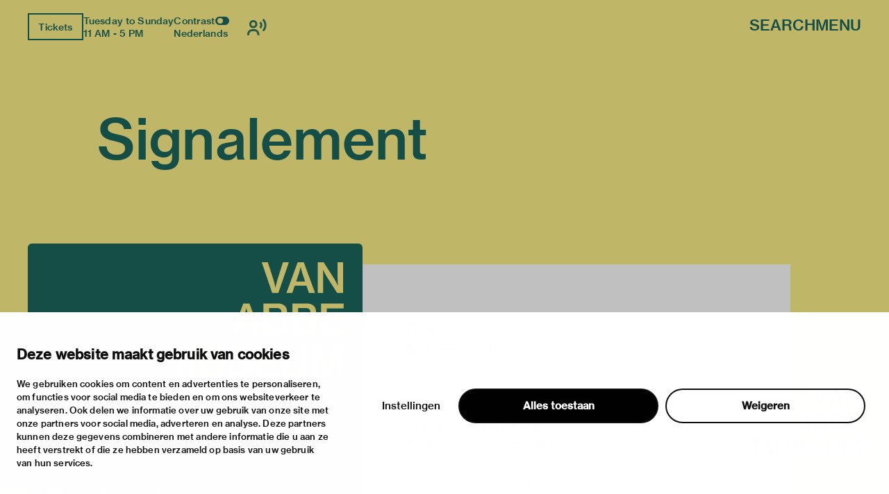

--- FILE ---
content_type: text/html; charset=utf-8
request_url: https://vanabbemuseum.nl/en/collection-research/library/publications/signalement
body_size: 46830
content:
<!doctype html>
              <html lang="en" data-reactroot=""><head><meta charSet="utf-8"/><title data-react-helmet="true">Signalement</title><meta data-react-helmet="true" name="description" content=""/><meta data-react-helmet="true" property="og:title" content="Signalement"/><meta data-react-helmet="true" property="og:url" content="https://vanabbemuseum.nl/en/collection-research/library/publications/signalement"/><meta data-react-helmet="true" name="twitter:card" content="summary_large_image"/><script>window.env = {"RAZZLE_DEV_PROXY_API_PATH":"http:\u002F\u002Fbackend:8080\u002FPlone","RAZZLE_INTERNAL_API_PATH":"http:\u002F\u002Fbackend:8080\u002FPlone","apiPath":"https:\u002F\u002Fvanabbemuseum.nl","publicURL":"https:\u002F\u002Fvanabbemuseum.nl"};</script><link rel="icon" href="/favicon.ico" sizes="any"/><link rel="icon" href="/icon.svg" type="image/svg+xml"/><link rel="apple-touch-icon" sizes="180x180" href="/apple-touch-icon.png"/><link rel="manifest" href="/site.webmanifest"/><meta name="generator" content="Plone 6 - https://plone.org"/><meta name="viewport" content="width=device-width, initial-scale=1"/><meta name="apple-mobile-web-app-capable" content="yes"/><link data-chunk="client" rel="preload" as="style" href="/static/css/client.76dd5c30.chunk.css"/><link data-chunk="client" rel="preload" as="script" href="/static/js/runtime~client.0f7e4a08.js"/><link data-chunk="client" rel="preload" as="script" href="/static/js/client.b6efe17b.chunk.js"/><link data-chunk="client" rel="stylesheet" href="/static/css/client.76dd5c30.chunk.css"/></head><body class="view-viewview contenttype-publication section-en section-collection-research section-library section-publications section-signalement is-anonymous public-ui has-image"><div role="navigation" aria-label="Toolbar" id="toolbar"></div><div id="main"><div class="skiplinks-wrapper" role="complementary" aria-label="skiplinks"><a class="skiplink" href="#view">Skip to main content</a><a class="skiplink" href="#navigation">Skip to navigation</a><a class="skiplink" href="#footer">Skip to footer</a></div><div class="portal-top"><div class="ui container"><div class="logo-wrapper"><div class="fixed-logo"><div class="logo"><a title="Go to the homepage of Van Abbemuseum" href="/en"><svg xmlns="http://www.w3.org/2000/svg" viewBox="0 0 101 64" style="height:98px;width:auto;fill:currentColor" class="icon"><g clip-path="url(#clip0_1113_29)"><path clip-rule="evenodd" d="M86.4419 17.1491H89.4858V8.5776C89.4858 6.87421 89.3256 4.20091 89.3256 4.20091H89.3749C89.3749 4.20091 90.6072 6.68629 91.5623 8.20783L97.2803 17.1491H100.583V0.00606203H97.5329V8.60185C97.5329 10.3052 97.7178 12.9786 97.7178 12.9786H97.65C97.65 12.9786 96.4177 10.4871 95.4873 8.98981L89.7446 0H86.4419V17.1491ZM75.7331 6.75903C76.2938 5.12232 76.873 2.63694 76.873 2.63694H76.9223C76.9223 2.63694 77.3413 4.73435 78.0129 6.75903L79.3376 10.7235H74.359L75.7331 6.75903ZM68.9183 17.1491H72.1716L73.5642 13.0695H80.1202L81.4942 17.1491H84.9385L78.6414 0.00606203H75.197L68.9183 17.1491ZM60.9574 17.1491H64.4017L70.28 0.00606203H66.9773L63.8842 9.7294C63.3974 11.2933 62.7936 14.1303 62.7936 14.1303H62.7443C62.7443 14.1303 62.1404 11.3176 61.6536 9.7294L58.5112 0.00606203H55.1161L60.9512 17.1491H60.9574ZM88.2781 23.0353H100.928V25.751H91.4884V29.9943H99.8374V32.5524H91.4884V37.3898H101.138V40.1783H88.2781V23.0353ZM80.0462 37.5778C81.0198 37.5778 81.7652 37.2989 82.2335 36.8382C82.6772 36.426 82.9299 35.8259 82.9299 35.0863C82.9299 33.3344 81.6728 32.4858 79.9537 32.4858H75.4188V37.5778H80.0462ZM79.6026 30.1095C81.2786 30.1095 82.3261 29.3033 82.3261 27.8302C82.3261 26.3572 81.3462 25.5934 79.7689 25.5934H75.4188V30.1095H79.6026ZM72.2394 23.0353H80.0709C81.8639 23.0353 83.2318 23.4717 84.1376 24.3507C85.0002 25.1327 85.4623 26.1693 85.4623 27.4847C85.4623 29.2608 84.4825 30.4368 82.6279 30.9885V31.0552C84.7906 31.5644 86.1648 33.0374 86.1648 35.2015C86.1648 36.723 85.6041 37.9233 84.6305 38.7477C83.6323 39.6691 82.1904 40.1783 80.3296 40.1783H72.2394V23.0353ZM63.8411 37.5778C64.8208 37.5778 65.5601 37.2989 66.0284 36.8382C66.4721 36.426 66.7247 35.8259 66.7247 35.0863C66.7247 33.3344 65.4677 32.4858 63.7486 32.4858H59.2136V37.5778H63.8411ZM63.3974 30.1095C65.0734 30.1095 66.1209 29.3033 66.1209 27.8302C66.1209 26.3572 65.1412 25.5934 63.5638 25.5934H59.2136V30.1095H63.3974ZM56.0342 23.0353H63.8657C65.6587 23.0353 67.0266 23.4717 67.9324 24.3507C68.795 25.1327 69.2571 26.1693 69.2571 27.4847C69.2571 29.2608 68.2836 30.4368 66.4228 30.9885V31.0552C68.5855 31.5644 69.9596 33.0374 69.9596 35.2015C69.9596 36.723 69.3989 37.9233 68.4253 38.7477C67.4271 39.6691 65.9853 40.1783 64.1245 40.1783H56.0342V23.0353ZM43.9512 33.7527H48.9298L47.605 29.7882C46.9334 27.7635 46.5144 25.6661 46.5144 25.6661H46.4651C46.4651 25.6661 45.8859 28.1576 45.3252 29.7882L43.9512 33.7527ZM44.7892 23.0353H48.2335L54.5369 40.1783H51.0926L49.7185 36.0987H43.1625L41.7638 40.1783H38.5104L44.7892 23.0353ZM83.3058 63.7834H86.1708V54.8421C86.1708 52.975 85.9614 49.4955 85.9614 49.4955H86.0106C86.0106 49.4955 86.7315 52.6537 87.2923 54.3571L90.5949 63.7834H93.2013L96.4793 54.3571C97.04 52.6537 97.7609 49.4955 97.7609 49.4955H97.8102C97.8102 49.4955 97.6007 52.975 97.6007 54.8421V63.7834H100.602V46.6403H96.2513L93.4601 54.7997C92.8069 56.8243 91.9751 60.5585 91.9751 60.5585H91.9074C91.9074 60.5585 91.0694 56.8001 90.3977 54.7997L87.5634 46.6403H83.3058V63.7834ZM73.5888 64.0804C77.8465 64.0804 80.5207 62.0497 80.5207 58.0003V46.6403H77.2858V57.9094C77.2858 60.2129 75.961 61.4374 73.6134 61.4374C71.1488 61.4374 69.8672 60.2614 69.8672 57.9579V46.6464H66.6569V58.0064C66.6569 62.0861 69.288 64.0865 73.5888 64.0865V64.0804ZM52.0784 63.7895H64.9378V61.001H55.2887V56.1636H63.6377V53.6054H55.2887V49.3682H64.7283V46.6464H52.0784V63.7895ZM27.0128 64.0925C31.2705 64.0925 33.9446 62.0618 33.9446 58.0125V46.6524H30.7097V57.9215C30.7097 60.2251 29.385 61.4496 27.0374 61.4496C24.5727 61.4496 23.2911 60.2736 23.2911 57.97V46.6585H20.0809V58.0185C20.0809 62.0982 22.7057 64.0986 27.0128 64.0986V64.0925ZM2.88367 54.8603C2.88367 53.46 2.76582 51.1527 2.70689 50.0866C2.68785 49.7419 2.67493 49.527 2.67417 49.5143L2.67416 49.5143L2.67416 49.5142H2.72346C2.72346 49.5142 3.44437 52.6724 4.00508 54.3758L7.30774 63.8021H9.91411L13.1921 54.3758C13.7528 52.6724 14.4738 49.5142 14.4738 49.5142H14.5231C14.5204 49.5595 14.3135 53.0055 14.3135 54.8603V54.8608V63.8016V63.8021H17.3143V63.8016V46.659V46.6585H12.9642L10.1729 54.8178C9.51976 56.8425 8.68179 60.5766 8.68179 60.5766H8.614C8.614 60.5766 7.77602 56.8183 7.1044 54.8178L4.27004 46.6585H0.012326V46.659V63.8016V63.8021H2.88367V63.8016V54.8608V54.8603ZM43.1994 63.8341C47.0381 63.8341 49.9217 61.9185 49.9217 58.5117C49.9217 54.8018 46.9703 53.8562 43.7601 53.1651C41.0859 52.6135 39.4099 52.1952 39.4099 50.607C39.4099 49.2491 40.6915 48.4429 42.6202 48.4429C44.6658 48.4429 45.9475 49.3886 46.2001 51.0677H49.3425C49.016 47.9094 46.693 46 42.6694 46C38.9724 46 36.2736 47.6367 36.2736 50.8859C36.2736 54.3169 38.9724 55.1716 42.2012 55.8869C44.9431 56.5113 46.6684 56.9235 46.6684 58.7663C46.6684 60.4697 45.1095 61.276 43.224 61.276C40.5745 61.276 39.108 60.1666 38.8739 57.9601H35.639C35.7807 61.4639 38.4549 63.8341 43.1994 63.8341Z"/></g><defs><clipPath id="clip0_1113_29"><path d="M0 0H101V64H0z"/></clipPath></defs></svg></a></div></div></div><div class="header-wrapper"><div class="header"><div class="header-section"><div class="left-section"><div class="header-tools"><a href="https://ticketshop.vanabbemuseum.nl/Exhibitions/Register?ID=0B6AC417-85D5-EA11-A2E0-D9C772E4E9DA&amp;language=EN" title="Tickets" target="_blank" rel="noopener noreferrer" class="ui button primary">Tickets</a><div class="computer large screen widescreen only"><div class="open-hours"><div>Tuesday to Sunday</div><div>11 AM - 5 PM</div></div></div><div class="computer large screen widescreen only"><div class="contrast-toggle">Contrast<label class="toggle-switch"><input type="checkbox"/><span class="switch"></span></label></div><div class="language-selector"><div><span><a aria-label="Switch to nederlands" class="" href="/nl/collectie-onderzoek/bibliotheek/publicaties/signalement">Nederlands</a></span></div></div></div><div class=""><button class="ui icon button"><svg xmlns="http://www.w3.org/2000/svg" viewBox="0 0 28 24" style="height:24px;width:auto;fill:currentColor" class="icon"><g fill-rule="evenodd"><path d="M8.698 13.575c3.305 0 5.799-2.494 5.799-5.799s-2.494-5.799-5.799-5.799S2.9 4.471 2.9 7.777c0 3.304 2.494 5.798 5.8 5.798zm0-8.698c1.708 0 2.9 1.191 2.9 2.9 0 1.707-1.192 2.898-2.9 2.898s-2.9-1.191-2.9-2.899 1.192-2.9 2.9-2.9zm1.45 10.148h-2.9C3.252 15.024 0 18.276 0 22.273v1.45h2.9v-1.45a4.354 4.354 0 014.348-4.35h2.9a4.354 4.354 0 014.349 4.35v1.45h2.9v-1.45c0-3.997-3.252-7.248-7.25-7.248zM23.723 0l-2.05 2.05a10.093 10.093 0 012.972 7.176c0 2.71-1.057 5.258-2.972 7.176l2.05 2.05a12.967 12.967 0 003.821-9.226c0-3.484-1.357-6.76-3.821-9.226z"/><path d="M19.62 4.098L17.57 6.15a4.309 4.309 0 011.275 3.074 4.309 4.309 0 01-1.275 3.073l2.05 2.053a7.2 7.2 0 002.124-5.126 7.201 7.201 0 00-2.124-5.126z"/></g></svg></button></div></div></div><div class="right-section"><div id="global-search-widget"><button aria-label="Search" class="ui basic button nav-button">Search</button></div><nav class="navigation" id="navigation" aria-label="navigation"><button aria-label="Menu" class="ui basic button nav-button">Menu</button></nav></div></div></div></div></div></div><div class="ui container sticky-heading"><div id="heading" class="offset-1-left offset-2-right"><h1 class="content-title">Signalement</h1><div id="description"><p class="content-description"></p></div></div></div><div class="ui container hero-container"><div class="offset-1-right"><div class="header-bg"><div class="header-container"><div class="herosection-wrapper"><div class="herosection"><div class="herosection-content-wrapper"><div class="herosection-missing-image"></div></div></div></div></div></div></div></div><div role="navigation" aria-label="Breadcrumbs" class="ui secondary vertical segment breadcrumbs"><div class="ui container"><div class="ui breadcrumb"><a class="section" title="Home" href="/en"><svg xmlns="http://www.w3.org/2000/svg" viewBox="0 0 36 36" style="height:18px;width:auto;fill:currentColor" class="icon"><g fill-rule="evenodd"><path d="M18 4.826L4.476 13.148 5.524 14.851 18 7.174 30.476 14.851 31.524 13.148zM25 27L21 27 21 19 15 19 15 27 11 27 11 15 9 15 9 29 17 29 17 21 19 21 19 29 27 29 27 15 25 15z"/></g></svg></a><div class="divider">/</div><a class="section" href="/en/collection-research">collection &amp; research</a><div class="divider">/</div><a class="section" href="/en/collection-research/library">Library &amp; archive</a><div class="divider">/</div><a class="section" href="/en/collection-research/library/publications">Library catalogue</a><div class="divider">/</div><div class="active section">Signalement</div></div></div></div><div class="ui basic segment content-area"><main><div id="view"><div class="publication-view artwork-view"><div class="ui container"><div class="content-container"><div class="ui grid"><div class="row"><div class="column offset-1-right"><div class="content-wrapper"><div class="artwork-container"><div class="artwork-top"><div><div class="image-album"><div tabindex="0" role="button" class="preview-image-wrapper"><div class="artwork-fallback-image"><div class="logo"><svg xmlns="http://www.w3.org/2000/svg" viewBox="0 0 101 64" style="height:165px;width:auto;fill:currentColor" class="icon"><g clip-path="url(#clip0_1113_29)"><path clip-rule="evenodd" d="M86.4419 17.1491H89.4858V8.5776C89.4858 6.87421 89.3256 4.20091 89.3256 4.20091H89.3749C89.3749 4.20091 90.6072 6.68629 91.5623 8.20783L97.2803 17.1491H100.583V0.00606203H97.5329V8.60185C97.5329 10.3052 97.7178 12.9786 97.7178 12.9786H97.65C97.65 12.9786 96.4177 10.4871 95.4873 8.98981L89.7446 0H86.4419V17.1491ZM75.7331 6.75903C76.2938 5.12232 76.873 2.63694 76.873 2.63694H76.9223C76.9223 2.63694 77.3413 4.73435 78.0129 6.75903L79.3376 10.7235H74.359L75.7331 6.75903ZM68.9183 17.1491H72.1716L73.5642 13.0695H80.1202L81.4942 17.1491H84.9385L78.6414 0.00606203H75.197L68.9183 17.1491ZM60.9574 17.1491H64.4017L70.28 0.00606203H66.9773L63.8842 9.7294C63.3974 11.2933 62.7936 14.1303 62.7936 14.1303H62.7443C62.7443 14.1303 62.1404 11.3176 61.6536 9.7294L58.5112 0.00606203H55.1161L60.9512 17.1491H60.9574ZM88.2781 23.0353H100.928V25.751H91.4884V29.9943H99.8374V32.5524H91.4884V37.3898H101.138V40.1783H88.2781V23.0353ZM80.0462 37.5778C81.0198 37.5778 81.7652 37.2989 82.2335 36.8382C82.6772 36.426 82.9299 35.8259 82.9299 35.0863C82.9299 33.3344 81.6728 32.4858 79.9537 32.4858H75.4188V37.5778H80.0462ZM79.6026 30.1095C81.2786 30.1095 82.3261 29.3033 82.3261 27.8302C82.3261 26.3572 81.3462 25.5934 79.7689 25.5934H75.4188V30.1095H79.6026ZM72.2394 23.0353H80.0709C81.8639 23.0353 83.2318 23.4717 84.1376 24.3507C85.0002 25.1327 85.4623 26.1693 85.4623 27.4847C85.4623 29.2608 84.4825 30.4368 82.6279 30.9885V31.0552C84.7906 31.5644 86.1648 33.0374 86.1648 35.2015C86.1648 36.723 85.6041 37.9233 84.6305 38.7477C83.6323 39.6691 82.1904 40.1783 80.3296 40.1783H72.2394V23.0353ZM63.8411 37.5778C64.8208 37.5778 65.5601 37.2989 66.0284 36.8382C66.4721 36.426 66.7247 35.8259 66.7247 35.0863C66.7247 33.3344 65.4677 32.4858 63.7486 32.4858H59.2136V37.5778H63.8411ZM63.3974 30.1095C65.0734 30.1095 66.1209 29.3033 66.1209 27.8302C66.1209 26.3572 65.1412 25.5934 63.5638 25.5934H59.2136V30.1095H63.3974ZM56.0342 23.0353H63.8657C65.6587 23.0353 67.0266 23.4717 67.9324 24.3507C68.795 25.1327 69.2571 26.1693 69.2571 27.4847C69.2571 29.2608 68.2836 30.4368 66.4228 30.9885V31.0552C68.5855 31.5644 69.9596 33.0374 69.9596 35.2015C69.9596 36.723 69.3989 37.9233 68.4253 38.7477C67.4271 39.6691 65.9853 40.1783 64.1245 40.1783H56.0342V23.0353ZM43.9512 33.7527H48.9298L47.605 29.7882C46.9334 27.7635 46.5144 25.6661 46.5144 25.6661H46.4651C46.4651 25.6661 45.8859 28.1576 45.3252 29.7882L43.9512 33.7527ZM44.7892 23.0353H48.2335L54.5369 40.1783H51.0926L49.7185 36.0987H43.1625L41.7638 40.1783H38.5104L44.7892 23.0353ZM83.3058 63.7834H86.1708V54.8421C86.1708 52.975 85.9614 49.4955 85.9614 49.4955H86.0106C86.0106 49.4955 86.7315 52.6537 87.2923 54.3571L90.5949 63.7834H93.2013L96.4793 54.3571C97.04 52.6537 97.7609 49.4955 97.7609 49.4955H97.8102C97.8102 49.4955 97.6007 52.975 97.6007 54.8421V63.7834H100.602V46.6403H96.2513L93.4601 54.7997C92.8069 56.8243 91.9751 60.5585 91.9751 60.5585H91.9074C91.9074 60.5585 91.0694 56.8001 90.3977 54.7997L87.5634 46.6403H83.3058V63.7834ZM73.5888 64.0804C77.8465 64.0804 80.5207 62.0497 80.5207 58.0003V46.6403H77.2858V57.9094C77.2858 60.2129 75.961 61.4374 73.6134 61.4374C71.1488 61.4374 69.8672 60.2614 69.8672 57.9579V46.6464H66.6569V58.0064C66.6569 62.0861 69.288 64.0865 73.5888 64.0865V64.0804ZM52.0784 63.7895H64.9378V61.001H55.2887V56.1636H63.6377V53.6054H55.2887V49.3682H64.7283V46.6464H52.0784V63.7895ZM27.0128 64.0925C31.2705 64.0925 33.9446 62.0618 33.9446 58.0125V46.6524H30.7097V57.9215C30.7097 60.2251 29.385 61.4496 27.0374 61.4496C24.5727 61.4496 23.2911 60.2736 23.2911 57.97V46.6585H20.0809V58.0185C20.0809 62.0982 22.7057 64.0986 27.0128 64.0986V64.0925ZM2.88367 54.8603C2.88367 53.46 2.76582 51.1527 2.70689 50.0866C2.68785 49.7419 2.67493 49.527 2.67417 49.5143L2.67416 49.5143L2.67416 49.5142H2.72346C2.72346 49.5142 3.44437 52.6724 4.00508 54.3758L7.30774 63.8021H9.91411L13.1921 54.3758C13.7528 52.6724 14.4738 49.5142 14.4738 49.5142H14.5231C14.5204 49.5595 14.3135 53.0055 14.3135 54.8603V54.8608V63.8016V63.8021H17.3143V63.8016V46.659V46.6585H12.9642L10.1729 54.8178C9.51976 56.8425 8.68179 60.5766 8.68179 60.5766H8.614C8.614 60.5766 7.77602 56.8183 7.1044 54.8178L4.27004 46.6585H0.012326V46.659V63.8016V63.8021H2.88367V63.8016V54.8608V54.8603ZM43.1994 63.8341C47.0381 63.8341 49.9217 61.9185 49.9217 58.5117C49.9217 54.8018 46.9703 53.8562 43.7601 53.1651C41.0859 52.6135 39.4099 52.1952 39.4099 50.607C39.4099 49.2491 40.6915 48.4429 42.6202 48.4429C44.6658 48.4429 45.9475 49.3886 46.2001 51.0677H49.3425C49.016 47.9094 46.693 46 42.6694 46C38.9724 46 36.2736 47.6367 36.2736 50.8859C36.2736 54.3169 38.9724 55.1716 42.2012 55.8869C44.9431 56.5113 46.6684 56.9235 46.6684 58.7663C46.6684 60.4697 45.1095 61.276 43.224 61.276C40.5745 61.276 39.108 60.1666 38.8739 57.9601H35.639C35.7807 61.4639 38.4549 63.8341 43.1994 63.8341Z"/></g><defs><clipPath id="clip0_1113_29"><path d="M0 0H101V64H0z"/></clipPath></defs></svg></div><div class="item-meta"><h3 class="item-title">Signalement</h3><p></p></div></div></div></div></div><div class="artwork-meta"><h2 class="object-author"></h2><div class="object-artist">Ridder, Willem de</div><div class="object-artist">Schippers, Wim T.</div><div class="pub-info"><div>nl</div><div class="object-creation">1995</div><div class="bookBinding">Videobanden; VHS zw</div><div>0.29:37 uur - Nederlandstalig</div></div><div class="object-shelfmark">Located in: SCHIPPERS, WIM T.</div><div class="object-id">VUBIS<!-- -->:<!-- --> <a href="https://vanabbe.inforlibraries.com/abbeweb/LinkToVubis.csp?DataBib=2:28190" target="_blank" rel="noreferrer">2:28190</a></div></div></div><div class="artwork-content offset-1-left offset-2-right"><h4>Description</h4><p>Videoband van het VARA-programma &#x27;Signalement&#x27; uit dec. 1963 waarin Wim T. Schippers en Willem de Ridder een helder beeld van de nieuwe stromingen in de beeldende kunst geven zoals Fluxus, Pop Art, Nouvea Réalisme. - Band werd getoond in het Van Abbemuseum (Camera Obscura), 27-06-1995, 10-09-1995</p></div></div></div></div></div></div></div></div></div></div></main></div><div class="footer"><div class="ui container"><div>With support of</div><div class="logo-carousel"><div class="logo-slide-img" style="height:40px"><a href="https://www.eindhoven.nl/" target="_blank" rel="noreferrer" title="Gemeente Eindhoven"><div class="svg-wrapper"></div></a></div><div class="logo-slide-img" style="height:40px"><a href="https://www.vriendenloterij.nl/" target="_blank" rel="noreferrer" title="Vrienden Loterij"><div class="svg-wrapper"></div></a></div><div class="logo-slide-img" style="height:40px"><a href="https://vanabbemuseum.nl/en/museum/support-the-museum/promotors" target="_blank" rel="noreferrer" title="Stichting Promotors Van Abbemuseum"><div class="svg-wrapper"></div></a></div><div class="logo-slide-img" style="height:40px"><a href="https://www.mondriaanfonds.nl/" target="_blank" rel="noreferrer" title="mondriaan fonds"><div class="svg-wrapper"></div></a></div><div class="logo-slide-img" style="height:40px"><a href="https://www.ammodo-art.org/" target="_blank" rel="noreferrer" title="Ammodo"><div class="svg-wrapper"></div></a></div><div class="logo-slide-img" style="height:40px"><a href="https://culture.ec.europa.eu/creative-europe" target="_blank" rel="noreferrer" title="Creative Europe"><div class="svg-wrapper"></div></a></div><div class="logo-slide-img" style="height:40px"><a href="https://internationaleonline.org" target="_blank" rel="noreferrer"><div class="svg-wrapper"></div></a></div></div><div class="footer-wrapper offset-2-right"><div class="social-links"><div class="section-title">stay informed</div><div role="list" class="ui list"><div role="listitem" class="item"><div class="content"><p><a href="https://mailchi.mp/vanabbemuseum/newsletter">newsletter</a></p></div></div><div role="listitem" class="item"><div class="content"><p><a href="https://www.facebook.com/vanabbemuseum/">facebook</a></p></div></div><div role="listitem" class="item"><div class="content"><p><a href="https://www.instagram.com/vanabbemuseum/">instagram</a></p></div></div><div role="listitem" class="item"><div class="content"><p><a href="https://twitter.com/vanabbemuseum">twitter</a></p></div></div><div role="listitem" class="item"><div class="content"><p><a href="https://www.linkedin.com/company/van-abbemuseum/">linkedin</a></p></div></div></div></div><div class="address-section"><div class="section-title">visiting address</div><div role="list" class="ui list footer-contact"><div role="listitem" class="item"><div class="content"><p>stratumsedijk 2 eindhoven</p></div></div><div role="listitem" class="item"><div class="content"><p><a href="tel:+31 40 238 10 00">+31 40 238 10 00</a></p></div></div><div role="listitem" class="item"><div class="content"><p><a class="email" href="mailto:info@vanabbemuseum.nl">info@vanabbemuseum.nl</a></p></div></div></div></div><div class="action-links-preview plan your visit"><div class="section-title">plan your visit</div><div role="list" class="ui list"><div role="listitem" class="item"><div class="content"><a href="/en/see-and-do/exhibitions-activities">exhibitions &amp; activities</a></div></div><div role="listitem" class="item"><div class="content"><a href="/en/plan-your-visit/practical-information">practical information</a></div></div></div></div><div class="action-links-preview about"><div class="section-title">about</div><div role="list" class="ui list"><div role="listitem" class="item"><div class="content"><a href="/en/museum/about-the-museum">the museum</a></div></div><div role="listitem" class="item"><div class="content"><a href="/en/collection-research/collection">the collection</a></div></div><div role="listitem" class="item"><div class="content"><a href="/en/museum/support-the-museum">foundations &amp; partners</a></div></div></div></div><div class="action-links-preview "><div class="section-title"></div><div role="list" class="ui list"><div role="listitem" class="item"><div class="content"><a href="/en/museum/contact">contact</a></div></div><div role="listitem" class="item"><div class="content"><a href="/en/museum/contact/houserules">house rules</a></div></div><div role="listitem" class="item"><div class="content"><a href="/en/museum/contact/privacy-cookies">privacy &amp; cookies</a></div></div><div role="listitem" class="item"><div class="content"><a href="/en/museum/contact/disclaimer-colofon">disclaimer &amp; colophon</a></div></div></div></div></div><a aria-label="login" id="login" href="/login?return_url=http://backend:8080/Plone/en/collection-research/library/publications/signalement">Log in</a></div></div><div class="Toastify"></div></div><div id="sidebar"></div><script charSet="UTF-8">window.__data={"router":{"location":{"pathname":"\u002Fen\u002Fcollection-research\u002Flibrary\u002Fpublications\u002Fsignalement","search":"","hash":"","state":undefined,"key":"r1ahsq","query":{}},"action":"POP"},"intl":{"defaultLocale":"en","locale":"en","messages":{"\u003Cp\u003EAdd some HTML here\u003C\u002Fp\u003E":"\u003Cp\u003EAdd some HTML here\u003C\u002Fp\u003E","Account Registration Completed":"Account Registration Completed","Account activation completed":"Account activation completed","Action":"Action","Action changed":"Action changed","Action: ":"Action:","Actions":"Actions","Activate and deactivate":"Activate and deactivate add-ons in the lists below.","Active":"Active","Active content rules in this Page":"Active content rules in this Page","Add":"Add","Add (object list)":"Add","Add Addons":"To make new add-ons show up here, add them to your configuration, build, and restart the server process. For detailed instructions see","Add Content":"Add Content…","Add Content Rule":"Add Content Rule","Add Rule":"Add Rule","Add Translation…":"Add Translation…","Add User":"Add User","Add a description…":"Add a description…","Add a new alternative url":"Add a new alternative url","Add action":"Action added","Add block":"Add block","Add block…":"Add block…","Add condition":"Condition added","Add content rule":"Add content rule","Add criteria":"Add criteria","Add date":"Add date","Add field":"Add field","Add fieldset":"Add fieldset","Add group":"Add group","Add new content type":"Add new content type","Add new group":"Add new group","Add new user":"Add new user","Add to Groups":"Add to Groups","Add users to group":"Add users to group","Add vocabulary term":"Add term","Add {type}":"Add {type}","Add-Ons":"Add-Ons","Add-on Configuration":"Add-on Configuration","Add-ons":"Add-ons","Add-ons Settings":"Add-ons Settings","Added":"Added","Additional date":"Additional date","Addon could not be installed":"Addon could not be installed","Addon could not be uninstalled":"Addon could not be uninstalled","Addon could not be upgraded":"Addon could not be upgraded","Addon installed succesfuly":"Addon installed succesfuly","Addon uninstalled succesfuly":"Addon uninstalled succesfuly","Addon upgraded succesfuly":"Addon upgraded succesfuly","Album view":"Album view","Alias":"Alias","Alias has been added":"Alias has been added","Alignment":"Alignment","All":"All","All content":"All content","All existing alternative urls for this site":"All existing alternative urls for this site","Alphabetically":"Alphabetically","Alt text":"Alt text","Alt text hint":"Leave empty if the image is purely decorative.","Alt text hint link text":"Describe the purpose of the image.","Alternative url path (Required)":"Alternative url path (Required)","Alternative url path must start with a slash.":"Alternative url path must start with a slash.","Alternative url path → target url path (date and time of creation, manually created yes\u002Fno)":"Alternative url path → target url path (date and time of creation, manually created yes\u002Fno)","Applied to subfolders":"Applied to subfolders","Applies to subfolders?":"Applies to subfolders?","Apply to subfolders":"Apply to subfolders","Apply working copy":"Apply working copy","Are you sure you want to delete this field?":"Are you sure you want to delete this field?","Are you sure you want to delete this fieldset including all fields?":"Are you sure you want to delete this fieldset including all fields?","Ascending":"Ascending","Assignments":"Assignments","Available":"Available","Available content rules:":"Available content rules:","Back":"Back","Base":"Base","Base search query":"Base search query","Block":"Block","Both email address and password are case sensitive, check that caps lock is not enabled.":"Both email address and password are case sensitive, check that caps lock is not enabled.","Breadcrumbs":"Breadcrumbs","Browse":"Browse","Browse the site, drop an image, or type an URL":"Browse the site, drop an image, or type an URL","By default, permissions from the container of this item are inherited. If you disable this, only the explicitly defined sharing permissions will be valid. In the overview, the symbol {inherited} indicates an inherited value. Similarly, the symbol {global} indicates a global role, which is managed by the site administrator.":"By default, permissions from the container of this item are inherited. If you disable this, only the explicitly defined sharing permissions will be valid. In the overview, the symbol {inherited} indicates an inherited value. Similarly, the symbol {global} indicates a global role, which is managed by the site administrator.","By deleting this item, you will break links that exist in the items listed below. If this is indeed what you want to do, we recommend that remove these references first.":"By deleting this item, you will break links that exist in the items listed below. If this is indeed what you want to do, we recommend that remove these references first.","Cache Name":"Cache Name","Can not edit Layout for \u003Cstrong\u003E{type}\u003C\u002Fstrong\u003E content-type as it doesn't have support for \u003Cstrong\u003EVolto Blocks\u003C\u002Fstrong\u003E enabled":"Can not edit Layout for \u003Cstrong\u003E{type}\u003C\u002Fstrong\u003E content-type as it doesn't have support for \u003Cstrong\u003EVolto Blocks\u003C\u002Fstrong\u003E enabled","Can not edit Layout for \u003Cstrong\u003E{type}\u003C\u002Fstrong\u003E content-type as the \u003Cstrong\u003EBlocks behavior\u003C\u002Fstrong\u003E is enabled and \u003Cstrong\u003Eread-only\u003C\u002Fstrong\u003E":"Can not edit Layout for \u003Cstrong\u003E{type}\u003C\u002Fstrong\u003E content-type as the \u003Cstrong\u003EBlocks behavior\u003C\u002Fstrong\u003E is enabled and \u003Cstrong\u003Eread-only\u003C\u002Fstrong\u003E","Cancel":"Cancel","Cell":"Cell","Center":"","Change Note":"Change Note","Change Password":"Change Password","Change State":"Change State","Change workflow state recursively":"Change workflow state recursively","Changes applied.":"Changes applied","Changes saved":"Changes saved","Changes saved.":"Changes saved.","Checkbox":"Checkbox","Choices":"Choices","Choose Image":"Choose Image","Choose Target":"Choose Target","Choose a file":"Choose a file","Clear":"Clear","Clear filters":"Clear filters","Click to download full sized image":"Click to download full sized image","Close":"Close","Close menu":"Close menu","Code":"Code","Collapse item":"Collapse item","Collection":"Collection","Color":"Color","Comment":"Comment","Commenter":"Commenter","Comments":"Comments","Compare":"Compare","Condition changed":"Condition changed","Condition: ":"Condition:","Configuration Versions":"Configuration Versions","Configure Content Rule":"Configure Content Rule","Configure Content Rule: {title}":"Configure Content Rule: {title}","Configure content rule":"Configure content rule","Confirm password":"Confirm password","Connection refused":"Connection refused","Contact form":"Contact form","Contained items":"Contained items","Content":"Content","Content Rule":"Content Rule","Content Rules":"Content Rules","Content rules for {title}":"Content rules for {title}","Content rules from parent folders":"Content rules from parent folders","Content type created":"Content type created","Content type deleted":"Content type deleted","Contents":"Contents","Controls":"Controls","Copy":"Copy","Copy blocks":"undefined","Copyright":"Copyright","Copyright statement or other rights information on this item.":"Copyright statement or other rights information on this item.","Create or delete relations to target":"Create or delete relations to target","Create working copy":"Create working copy","Created by {creator} on {date}":"Created by {creator} on {date}","Created on":"Created on","Creator":"Creator","Creators":"Creators","Criteria":"Criteria","Current active configuration":"Current active configuration","Current filters applied":"Current filters applied","Current password":"Current password","Cut":"Cut","Cut blocks":"undefined","Daily":"Daily","Database":"Database","Database Information":"Database Information","Database Location":"Database Location","Database Size":"Database Size","Database main":"Database main","Date":"Date","Date (newest first)":"Date (newest first)","Default":"Default","Default view":"Default view","Delete":"Delete","Delete Group":"Delete Group","Delete Type":"Delete Type","Delete User":"Delete User","Delete action":"Action deleted","Delete blocks":"undefined","Delete col":"","Delete condition":"Condition deleted","Delete row":"","Deleted":"Deleted","Depth":"Depth","Descending":"Descending","Description":"Description","Diff":"Diff","Difference between revision {one} and {two} of {title}":"Difference between revision {one} and {two} of {title}","Disable":"Disable","Disable apply to subfolders":"Disable apply to subfolders","Disabled":"Disabled","Disabled apply to subfolders":"Disabled apply to subfolders","Distributed under the {license}.":"Distributed under the {license}.","Divide each row into separate cells":"","Do you really want to delete the following items?":"Do you really want to delete the following items?","Do you really want to delete the group {groupname}?":"Do you really want to delete the group {groupname}?","Do you really want to delete the type {typename}?":"Do you really want to delete type {typename}?","Do you really want to delete the user {username}?":"Do you really want to delete the user {username}?","Do you really want to delete this item?":"Do you really want to delete this item?","Document":"Document","Document view":"Document view","Download Event":"Download Event","Drag and drop files from your computer onto this area or click the “Browse” button.":"Drag and drop files from your computer onto this area or click the “Browse” button.","Drop file here to replace the existing file":"Drop file here to replace the existing file","Drop file here to upload a new file":"Drop file here to upload a new file","Drop files here ...":"Drop files here ...","Dry run selected, transaction aborted.":"Dry run selected, transaction aborted.","E-mail":"E-mail","E-mail addresses do not match.":"E-mail addresses do not match.","Edit":"Edit","Edit Rule":"Edit Rule","Edit comment":"Edit comment","Edit field":"Edit field","Edit fieldset":"Edit fieldset","Edit recurrence":"Edit recurrence","Edit values":"Edit values","Edit {title}":"Edit {title}","Email":"Email","Email sent":"Email sent","Embed code error, please follow the instructions and try again.":"Embed code error, please follow the instructions and try again.","Empty object list":"Empty object list","Enable":"Enable","Enable editable Blocks":"Enable editable Blocks","Enabled":"Enabled","Enabled here?":"Enabled here?","Enabled?":"Enabled?","End Date":"End Date","Enter URL or select an item":"Enter URL or select an item","Enter a username above to search or click 'Show All'":"Enter a username above to search or click 'Show All'","Enter an email address. This will be your login name. We respect your privacy, and will not give the address away to any third parties or expose it anywhere.":"Enter an email address. This will be your login name. We respect your privacy, and will not give the address away to any third parties or expose it anywhere.","Enter full name, e.g. John Smith.":"Enter full name, e.g. John Smith.","Enter map Embed Code":"Enter map Embed Code","Enter the absolute path of the target. The path must start with '\u002F'. Target must exist or be an existing alternative url path to the target.":"Enter the absolute path of the target. The path must start with '\u002F'. Target must exist or be an existing alternative url path to the target.","Enter the absolute path where the alternative url should exist. The path must start with '\u002F'. Only urls that result in a 404 not found page will result in a redirect occurring.":"Enter the absolute path where the alternative url should exist. The path must start with '\u002F'. Only urls that result in a 404 not found page will result in a redirect occurring.","Enter your current password.":"Enter your current password.","Enter your email for verification.":"Enter your email for verification.","Enter your new password. Minimum 8 characters.":"Enter your new password. Minimum 8 characters.","Enter your username for verification.":"Enter your username for verification.","Error":"Error","ErrorHeader":"Error","Event":"Event","Event listing":"Event listing","Event view":"Event view","Exclude from navigation":"Exclude from navigation","Exclude this occurence":"Exclude this occurence","Excluded from navigation":"Excluded from navigation","Existing alternative urls for this item":"Existing alternative urls for this item","Expand sidebar":"Expand sidebar","Expiration Date":"Expiration Date","Expiration date":"Expiration date","Expired":"Expired","External URL":"External URL","Facet":"Facet","Facet widget":"Facet widget","Facets":"Facets","Facets on left side":"Facets on left side","Facets on right side":"Facets on right side","Facets on top":"Facets on top","Failed To Undo Transactions":"Failed to undo transactions","Field":"Field","File":"File","File size":"File size","File view":"File view","Filename":"Filename","Filter":"Filter","Filter Rules:":"Filter Rules:","Filter by prefix":"Filter by prefix","Filter users by groups":"Filter users by groups","Filter…":"Filter…","First":"First","Fix relations":"Fix relations","Fixed width table cells":"","Fold":"Fold","Folder":"Folder","Folder listing":"Folder listing","Forbidden":"Forbidden","Fourth":"Fourth","From":"From","Full":"Full","Full Name":"Full Name","Fullname":"Fullname","GNU GPL license":"GNU GPL license","General":"General","Global role":"Global role","Google Maps Embedded Block":"Google Maps Embedded Block","Group":"Group","Group created":"Group created","Group roles updated":"Group roles updated","Groupname":"Groupname","Groups":"Groups","Groups are logical collections of users, such as departments and business units. Groups are not directly related to permissions on a global level, you normally use Roles for that - and let certain Groups have a particular role. The symbol{plone_svg}indicates a role inherited from membership in another group.":"Groups are logical collections of users, such as departments and business units. Groups are not directly related to permissions on a global level, you normally use Roles for that - and let certain Groups have a particular role. The symbol{plone_svg}indicates a role inherited from membership in another group.","Header cell":"Header cell","Headline":"Headline","Headline level":"Headline level","Hidden facets will still filter the results if proper parameters are passed in URLs":"Hidden facets will still filter the results if proper parameters are passed in URLs","Hide Replies":"Hide Replies","Hide facet?":"Hide facet?","History":"History","History Version Number":"#","History of {title}":"History of {title}","Home":"Home","ID":"ID","If all of the following conditions are met:":"If all of the following conditions are met:","If selected, this item will not appear in the navigation tree":"If selected, this item will not appear in the navigation tree","If this date is in the future, the content will not show up in listings and searches until this date.":"If this date is in the future, the content will not show up in listings and searches until this date.","If you are certain this user has abandoned the object, you may unlock the object. You will then be able to edit it.":"If you are certain this user has abandoned the object, you may unlock the object. You will then be able to edit it.","If you are certain you have the correct web address but are encountering an error, please contact the {site_admin}.":"If you are certain you have the correct web address but are encountering an error, please contact the {site_admin}.","Image":"Image","Image gallery":"Image gallery","Image override":"Image override","Image size":"Image size","Image view":"Image view","Include this occurence":"Include this occurrence","Info":"Info","InfoUserGroupSettings":"You have selected the option 'many users' or 'many groups'. Thus this control panel asks for input to show users and groups. If you want to see users and groups instantaneous, head over to user group settings. See the button on the left.","Inherit permissions from higher levels":"Inherit permissions from higher levels","Inherited value":"Inherited value","Insert col after":"","Insert col before":"","Insert row after":"","Insert row before":"","Inspect relations":"Inspect relations","Install":"Install","Installed":"Installed","Installed version":"Installed version","Installing a third party add-on":"Installing a third party add-on","Interval Daily":"days","Interval Monthly":"Month(s)","Interval Weekly":"week(s)","Interval Yearly":"year(s)","Invalid Block":"Invalid block - Will be removed on saving","Item batch size":"Item batch size","Item succesfully moved.":"Item successfully moved.","Item(s) copied.":"Item(s) copied.","Item(s) cut.":"Item(s) cut.","Item(s) has been updated.":"Item(s) has been updated.","Item(s) pasted.":"Item(s) pasted.","Item(s) state has been updated.":"Item(s) state has been updated.","Items":"Items","Items must be unique.":"Items must be unique.","Items to be deleted:":"Items to be deleted:","Label":"Label","Language":"Language","Language independent field.":"Language independent field.","Large":"Large","Last":"Last","Last comment date":"Last comment date","Last modified":"Last modified","Latest available configuration":"Latest available configuration","Latest version":"Latest version","Layout":"Layout","Lead Image":"Lead Image","Left":"","Link":"Link","Link more":"Link more","Link redirect view":"Link redirect view","Link title":"Link Title","Link to":"Link to","Link translation for":"Link translation for","Listing":"Listing","Listing view":"Listing view","Load more":"Load more...","Loading":"Loading.","Log In":"Login","Log in":"Log in","Logged out":"Logged out","Login":"Login","Login Failed":"Login Failed","Login Name":"Login Name","Logout":"Logout","Made by {creator} on {date}. This is not a working copy anymore, but the main content.":"Made by {creator} on {date}. This is not a working copy anymore, but the main content.","Make the table compact":"","Manage Translations":"Manage Translations","Manage content…":"Manage content…","Manage translations for {title}":"Manage translations for {title}","Manual":"Manual","Manually or automatically added?":"Manually or automatically added?","Many relations found. Please search.":"Many relations found. Please search.","Maps":"Maps","Maps URL":"Maps URL","Maximum length is {len}.":"Maximum length is {len}.","Maximum value is {len}.":"Maximum value is {len}.","Medium":"Medium","Membership updated":"Membership updated","Message":"Message","Minimum length is {len}.":"Minimum length is {len}.","Minimum value is {len}.":"Minimum value is {len}.","Moderate Comments":"Moderate Comments","Moderate comments":"Moderate comments","Monday and Friday":"Monday and Friday","Month day":"Day","Monthly":"Monthly","More":"More","More information about the upgrade procedure can be found in the documentation section of plone.org in the Upgrade Guide.":"More information about the upgrade procedure can be found in the documentation section of plone.org in the Upgrade Guide.","Mosaic layout":"Mosaic layout","Move down":"Move down","Move to bottom of folder":"Move to bottom of folder","Move to top of folder":"Move to top of folder","Move up":"Move up","Multiple choices?":"Multiple choices?","My email is":"My email is","My username is":"My user name is","Name":"Name","Narrow":"Narrow","Navigate back":"Navigate back","Navigation":"Navigation","New password":"New password","News Item":"News Item","News item view":"News item view","No":"No","No Transactions Found":"No transactions found","No Transactions Selected":"No transactions selected","No Transactions Selected To Do Undo":"No transactions selected to do undo","No Video selected":"No Video selected","No addons found":"No addons found","No connection to the server":"There is no connection to the server, due to a timeout o no network connection.","No image selected":"No image selected","No image set in Lead Image content field":"No image set in Lead Image content field","No image set in image content field":"No image set in image content field","No images found.":"No images found.","No items found in this container.":"No items found in this container.","No items selected":"No items selected","No map selected":"No map selected","No occurences set":"No occurences set","No options":"No options","No relation found":"No relation found","No results found":"No results found","No results found.":"No results found.","No selection":"No selection","No uninstall profile":"This addon does not provide an uninstall profile.","No user found":"No user found","No value":"No value","No workflow":"No workflow","None":"None","Note":"Note","Note that roles set here apply directly to a user. The symbol{plone_svg}indicates a role inherited from membership in a group.":"Note that roles set here apply directly to a user. The symbol{plone_svg}indicates a role inherited from membership in a group.","Number of active objects":"Number of active objects","Object Size":"Object Size","Occurences":"occurrence(s)","Ok":"Ok","Only lowercase letters (a-z) without accents, numbers (0-9), and the characters \"-\", \"_\", and \".\" are allowed.":"Only lowercase letters (a-z) without accents, numbers (0-9), and the characters \"-\", \"_\", and \".\" are allowed.","Open in a new tab":"Open in a new tab","Open menu":"Open menu","Open object browser":"Open object browser","Origin":"Origin","Page":"Page","Parent fieldset":"Parent fieldset","Password":"Password","Password reset":"Password reset","Passwords do not match.":"Passwords do not match.","Paste":"Paste","Paste blocks":"undefined","Perform the following actions:":"Perform the following actions:","Permissions have been updated successfully":"Permissions have been updated successfully","Permissions updated":"Permissions updated","Personal Information":"Personal Information","Personal Preferences":"Personal Preferences","Personal tools":"Personal tools","Persons responsible for creating the content of this item. Please enter a list of user names, one per line. The principal creator should come first.":"Persons responsible for creating the content of this item. Please enter a list of user names, one per line. The principal creator should come first.","Please choose an existing content as source for this element":"Please choose an existing content as source for this element","Please continue with the upgrade.":"Please continue with the upgrade.","Please ensure you have a backup of your site before performing the upgrade.":"Please ensure you have a backup of your site before performing the upgrade.","Please enter a valid URL by deleting the block and adding a new video block.":"Please enter a valid URL by deleting the block and adding a new video block.","Please enter the Embed Code provided by Google Maps -\u003E Share -\u003E Embed map. It should contain the \u003Ciframe\u003E code on it.":"Please enter the Embed Code provided by Google Maps -\u003E Share -\u003E Embed map. It should contain the \u003Ciframe\u003E code on it.","Please fill out the form below to set your password.":"Please fill out the form below to set your password.","Please search for users or use the filters on the side.":"Please search for users or use the filters on the side.","Please upgrade to plone.restapi \u003E= 8.24.0.":"Please upgrade to plone.restapi \u003E= 8.24.0.","Plone Foundation":"Plone Foundation","Plone Site":"Plone Site","Plone{reg} Open Source CMS\u002FWCM":"Plone{reg} Open Source CMS\u002FWCM","Position changed":"Position changed","Possible values":"Possible values (Enter allowed choices one per line).","Potential link breakage":"Potential link breakage","Powered by Plone & Python":"Powered by Plone & Python","Preferences":"Preferences","Prettify your code":"Prettify your code","Preview":"Preview","Preview Image URL":"Preview Image URL","Profile":"Profile","Properties":"Properties","Publication date":"Publication date","Publishing Date":"Publishing Date","Query":"Query","Re-enter the password. Make sure the passwords are identical.":"Re-enter the password. Make sure the passwords are identical.","Read More…":"Read More…","Rearrange items by…":"Rearrange items by…","Recurrence ends":"Ends","Recurrence ends after":"after","Recurrence ends on":"on","Redo":"Redo","Reduce complexity":"","Register":"Register","Registration form":"Registration form","Relation name":"relation","Relations":"Relations","Relations updated":"Relations updated","Relevance":"Relevance","Remove":"Remove","Remove item":"Remove item","Remove recurrence":"Remove","Remove selected":"Remove selected","Remove term":"Remove term","Remove users from group":"Remove users from group","Remove working copy":"Remove working copy","Rename":"Rename","Rename Items Loading Message":"Renaming items...","Rename items":"Rename items","Repeat":"Repeat","Repeat every":"Repeat every","Repeat on":"Repeat on","Replace existing file":"Replace existing file","Reply":"Reply","Required":"Required","Required input is missing.":"Required input is missing.","Reset term title":"Reset title","Reset the block":"Reset the block","Results limit":"Results limit","Results preview":"Results preview","Results template":"Results template","Reversed order":"Reversed order","Revert to this revision":"Revert to this revision","Review state":"Review state","Richtext":"Richtext","Right":"","Rights":"Rights","Roles":"Roles","Root":"Root","Rule added":"Rule added","Rule enable changed":"Rule enable changed","Rules":"Rules","Rules execute when a triggering event occurs. Rule actions will only be invoked if all the rule's conditions are met. You can add new actions and conditions using the buttons below.":"Rules execute when a triggering event occurs. Rule actions will only be invoked if all the rule's conditions are met. You can add new actions and conditions using the buttons below.","Save":"Save","Save recurrence":"Save","Saved":"Saved","Scheduled":"Scheduled","Schema":"Schema","Schema updates":"Schema updates","Search":"Search","Search SVG":"Search SVG","Search Site":"Search Site","Search block":"Search block","Search button label":"Search button label","Search content":"Search content","Search for user or group":"Search for user or group","Search group…":"Search group…","Search input label":"Search input label","Search results":"Search results","Search results for {term}":"Search results for {term}","Search sources by title or path":"Search sources by title or path","Search targets by title or path":"Search targets by title or path","Search users…":"Search users…","Searched for: \u003Cem\u003E{searchedtext}\u003C\u002Fem\u003E.":"Searched for: \u003Cem\u003E{searchedtext}\u003C\u002Fem\u003E.","Second":"Second","Section title":"Section title","Select":"Select","Select a date to add to recurrence":"Select a date to add to recurrence","Select columns to show":"Select columns to show","Select relation":"Select relation","Select the transition to be used for modifying the items state.":"Select the transition to be used for modifying the items state.","Selected":"Selected","Selected dates":"Selected dates","Selected items":"Selected items","Selected items - x of y":"of","Selection":"Selection","Select…":"Select…","Send":"Send","Send a confirmation mail with a link to set the password.":"Send a confirmation mail with a link to set the password.","Set my password":"Set my password","Set your password":"Set your password","Settings":"Settings","Sharing":"Sharing","Sharing for {title}":"Sharing for {title}","Short Name":"Short Name","Short name":"Short name","Show":"Show","Show All":"Show All","Show Replies":"Show Replies","Show groups of users below":"Show groups of users below","Show item":"Show item","Show search button?":"Show search button?","Show search input?":"Show search input?","Show sorting?":"Show sorting?","Show total results":"Show total results","Shrink sidebar":"Shrink sidebar","Shrink toolbar":"Shrink toolbar","Sign in to start session":"Sign in to start session","Site":"Site","Site Administration":"Site Administration","Site Setup":"Site Setup","Sitemap":"Sitemap","Size: {size}":"Size: {size}","Small":"Small","Sorry, something went wrong with your request":"Sorry, something went wrong with your request","Sort By":"Sort by","Sort By:":"Sort by:","Sort on":"Sort on","Sort on options":"Sort on options","Sort transactions by User-Name, Path or Date":"Sort transactions by User-Name, Path or Date","Sorted":"Sorted","Source":"Source","Specify a youtube video or playlist url":"Specify a youtube video or playlist url","Split":"Split","Start Date":"Start Date","Start of the recurrence":"Start of the recurrence","Start password reset":"Start password reset","State":"State","Status":"Status","Stop compare":"Stop compare","String":"String","Stripe alternate rows with color":"","Styling":"Styling","Subject":"Subject","Success":"Success","Successfully Undone Transactions":"Successfully undone transactions","Summary":"Summary","Summary view":"Summary view","Switch to":"Switch to","Table":"","Table of Contents":"Table of Contents","Tabular view":"Tabular view","Tags":"Tags","Tags to add":"Tags to add","Tags to remove":"Tags to remove","Target":"Target","Target Path (Required)":"Target Path (Required)","Target memory size per cache in bytes":"Target memory size per cache in bytes","Target number of objects in memory per cache":"Target number of objects in memory per cache","Target url path must start with a slash.":"Target url path must start with a slash.","Teaser":"Teaser","Text":"Text","Thank you.":"Thank you.","The Database Manager allow you to view database status information":"The Database Manager allow you to view database status information","The backend is not responding, due to a server timeout or a connection problem of your device. Please check your connection and try again.":"The backend is not responding, due to a server timeout or a connection problem of your device. Please check your connection and try again.","The backend is not responding, please check if you have started Plone, check your project's configuration object apiPath (or if you are using the internal proxy, devProxyToApiPath) or the RAZZLE_API_PATH Volto's environment variable.":"The backend is not responding, please check if you have started Plone, check your project's configuration object apiPath (or if you are using the internal proxy, devProxyToApiPath) or the RAZZLE_API_PATH Volto's environment variable.","The backend is responding, but the CORS headers are not configured properly and the browser has denied the access to the backend resources.":"The backend is responding, but the CORS headers are not configured properly and the browser has denied the access to the backend resources.","The backend server of your website is not answering, we apologize for the inconvenience. Please try to re-load the page and try again. If the problem persists please contact the site administrators.":"The backend server of your website is not answering, we apologize for the inconvenience. Please try to re-load the page and try again. If the problem persists please contact the site administrators.","The button presence disables the live search, the query is issued when you press ENTER":"The button presence disables the live search, the query is issued when you press ENTER","The following content rules are active in this Page. Use the content rules control panel to create new rules or delete or modify existing ones.":"The following content rules are active in this Page. Use the content rules control panel to create new rules or delete or modify existing ones.","The following list shows which upgrade steps are going to be run. Upgrading sometimes performs a catalog\u002Fsecurity update, which may take a long time on large sites. Be patient.":"The following list shows which upgrade steps are going to be run. Upgrading sometimes performs a catalog\u002Fsecurity update, which may take a long time on large sites. Be patient.","The item could not be deleted.":"The item could not be deleted.","The link address is:":"The link address is:","The provided alternative url already exists!":"The provided alternative url already exists!","The registration process has been successful. Please check your e-mail inbox for information on how activate your account.":"The registration process has been successful. Please check your e-mail inbox for information on how activate your account.","The site configuration is outdated and needs to be upgraded.":"The site configuration is outdated and needs to be upgraded.","The working copy was discarded":"The working copy was discarded","The {plonecms} is {copyright} 2000-{current_year} by the {plonefoundation} and friends.":"The {plonecms} is {copyright} 2000-{current_year} by the {plonefoundation} and friends.","There is a configuration problem on the backend":"There is a configuration problem on the backend","There was an error with the upgrade.":"There was an error with the upgrade.","There were some errors":"There were some errors","There were some errors.":"There were some errors.","Third":"Third","This Page is referenced by the following items:":"This Page is referenced by the following items:","This has an ongoing working copy in {title}":"This has an ongoing working copy in {title}","This is a reserved name and can't be used":"This is a reserved name and can't be used","This is a working copy of {title}":"This is a working copy of {title}","This item was locked by {creator} on {date}":"This item was locked by {creator} on {date}","This name will be displayed in the URL.":"This name will be displayed in the URL.","This page does not seem to exist…":"This page does not seem to exist…","This rule is assigned to the following locations:":"This rule is assigned to the following locations:","Time":"Time","Title":"Title","Title field error. Value not provided or already existing.":"Title field error. Value not provided or already existing.","Total active and non-active objects":"Total active and non-active objects","Total comments":"Total comments","Total items to be deleted:":"Total items to be deleted:","Total number of objects in each cache":"Total number of objects in each cache","Total number of objects in memory from all caches":"Total number of objects in memory from all caches","Total number of objects in the database":"Total number of objects in the database","Transactions":"Transactions","Transactions Checkbox":"#","Transactions Have Been Sorted":"Transactions have been sorted","Transactions Have Been Unsorted":"Transactions have been unsorted","Translate to {lang}":"Translate to {lang}","Translation linked":"Translation linked","Translation linking removed":"Translation linking removed","Triggering event field error. Please select a value":"Triggering event field error. Please select a value","Type":"Type","Type a Video (YouTube, Vimeo or mp4) URL":"Type a Video (YouTube, Vimeo or mp4) URL","Type text...":"Type text...","Type text…":"","Type the heading…":"Type the heading…","Type the title…":"Type the title…","UID":"UID","URL Management":"URL Management","URL Management for {title}":"URL Management for {title}","Unassign":"Unassign","Unassigned":"Unassigned","Unauthorized":"Unauthorized","Undo":"Undo","Undo Controlpanel":"Undo Controlpanel","Unfold":"Unfold","Unified":"Unified","Uninstall":"Uninstall","Unknown Block":"Unknown Block {block}","Unlink translation for":"Unlink translation for","Unlock":"Unlock","Unsorted":"Unsorted","Update":"Update","Update installed addons":"Update installed addons","Update installed addons:":"Update installed addons:","Updates available":"Updates available","Upgrade":"Upgrade","Upgrade Plone Site":"Upgrade Plone Site","Upgrade Report":"Upgrade Report","Upgrade Steps":"Upgrade Steps","Upload":"Upload","Upload a lead image in the 'Lead Image' content field.":"Upload a lead image in the 'Lead Image' content field.","Upload a new image":"Upload a new image","Upload files":"Upload files","Uploading files":"Uploading files","Uploading image":"Uploading image","Use the form below to define the new content rule":"Use the form below to define the new content rule","Use the form below to define, change or remove content rules. Rules will automatically perform actions on content when certain triggers take place. After defining rules, you may want to go to a folder to assign them, using the 'rules' item in the actions menu.":"Use the form below to define, change or remove content rules. Rules will automatically perform actions on content when certain triggers take place. After defining rules, you may want to go to a folder to assign them, using the 'rules' item in the actions menu.","Used for programmatic access to the fieldset.":"Used for programmatic access to the fieldset.","User":"User","User Group Membership":"User Group Membership","User Group Settings":"User Group Settings","User created":"User created","User name":"User name","User roles updated":"User roles updated","Username":"Username","Users":"Users","Users and Groups":"Users and Groups","Using this form, you can manage alternative urls for an item. This is an easy way to make an item available under two different URLs.":"Using this form, you can manage alternative urls for an item. This is an easy way to make an item available under two different URLs.","Variation":"Variation","Version Overview":"Version Overview","Video":"Video","Video URL":"Video URL","View":"View","View changes":"View changes","View this revision":"View this revision","View working copy":"View working copy","Viewmode":"View","Vocabulary term":"Vocabulary term","Vocabulary term title":"Title","Vocabulary terms":"Vocabulary terms","Warning Regarding debug mode":"You are running in 'debug mode'. This mode is intended for sites that are under development. This allows many configuration changes to be immediately visible, but will make your site run more slowly. To turn off debug mode, stop the server, set 'debug-mode=off' in your buildout.cfg, re-run bin\u002Fbuildout and then restart the server process.","We apologize for the inconvenience, but the backend of the site you are accessing is not available right now. Please, try again later.":"We apologize for the inconvenience, but the backend of the site you are accessing is not available right now. Please, try again later.","We apologize for the inconvenience, but the page you were trying to access is not at this address. You can use the links below to help you find what you are looking for.":"We apologize for the inconvenience, but the page you were trying to access is not at this address. You can use the links below to help you find what you are looking for.","We apologize for the inconvenience, but you don't have permissions on this resource.":"We apologize for the inconvenience, but you don't have permissions on this resource.","Weeek day of month":"The","Weekday":"Weekday","Weekly":"Weekly","What":"What","When":"When","When this date is reached, the content will nolonger be visible in listings and searches.":"When this date is reached, the content will nolonger be visible in listings and searches.","Whether or not execution of further rules should stop after this rule is executed":"Whether or not execution of further rules should stop after this rule is executed","Whether or not other rules should be triggered by the actions launched by this rule. Activate this only if you are sure this won't create infinite loops":"Whether or not other rules should be triggered by the actions launched by this rule. Activate this only if you are sure this won't create infinite loops","Whether or not the rule is currently enabled":"Whether or not the rule is currently enabled","Who":"Who","Wide":"Wide","Workflow Change Loading Message":"Updating workflow states...","Workflow updated.":"Workflow updated.","Yearly":"Yearly","Yes":"Yes","You are trying to access a protected resource, please {login} first.":"You are trying to access a protected resource, please {login} first.","You are using an outdated browser":"You are using an outdated browser","You can add a comment by filling out the form below. Plain text formatting.":"You can add a comment by filling out the form below. Plain text formatting.","You can control who can view and edit your item using the list below.":"You can control who can view and edit your item using the list below.","You can view the difference of the revisions below.":"You can view the difference of the revisions below.","You can view the history of your item below.":"You can view the history of your item below.","You can't paste this content here":"You can't paste this content here","You have been logged out from the site.":"You have been logged out from the site.","Your email is required for reset your password.":"Your email is required for reset your password.","Your password has been set successfully. You may now {link} with your new password.":"Your password has been set successfully. You may now {link} with your new password.","Your preferred language":"Your preferred language","Your site is up to date.":"Your site is up to date.","Your usernaame is required for reset your password.":"Your username is required for reset your password.","addUserFormEmailDescription":"Enter an email address. This is necessary in case the password is lost. We respect your privacy, and will not give the address away to any third parties or expose it anywhere.","addUserFormFullnameDescription":"Enter full name, e.g. John Smith.","addUserFormPasswordDescription":"Enter your new password. Minimum 8 characters.","addUserFormUsernameDescription":"Enter a user name, usually something like \"jsmith\". No spaces or special characters. Usernames and passwords are case sensitive, make sure the caps lock key is not enabled. This is the name used to log in.","availableViews":"Available views","box_forgot_password_option":"Forgot your password?","checkboxFacet":"Checkbox","common":"Common","compare_to":"Compare to language","daterangeFacet":"Date Range","delete":"delete","deprecated_browser_notice_message":"You are using {browsername} {browserversion} which is deprecated by its vendor. That means that it does not get security updates and it is not ready for current modern web features, which deteriorates the user experience. Please upgrade to a modern browser.","description":"Description","description_lost_password":"For security reasons, we store your password encrypted, and cannot mail it to you. If you would like to reset your password, fill out the form below and we will send you an email at the address you gave when you registered to start the process of resetting your password.","description_sent_password":"Your password reset request has been mailed. It should arrive in your mailbox shortly. When you receive the message, visit the address it contains to reset your password.","draft":"Draft","email":"Input must be valid email (something@domain.com)","event_alldates":"All dates","event_attendees":"Attendees","event_contactname":"Contact Name","event_contactphone":"Contact Phone","event_website":"Website","event_what":"What","event_when":"When","event_where":"Where","fileTooLarge":"This website does not accept files larger than {limit}","flush intIds and rebuild relations":"flush intIds and rebuild relations","head_title":"Head title","heading_sent_password":"Password reset confirmation sent","hero":"Hero","html":"HTML","image":"Image","integer":"Input must be integer","intranet":"Intranet","label_my_email_is":"My email is","label_my_username_is":"My user name is","leadimage":"Lead Image Field","listing":"Listing","loading":"Loading","log in":"log in","maps":"Maps","maxLength":"Maximum Length","maximum":"End of the range (including the value itself)","media":"Media","minLength":"Minimum Length","minimum":"Start of the range","mostUsed":"Most used","no":"No","no workflow state":"No workflow state","number":"Input must be number","of the month":"of the month","or try a different page.":"or try a different page.","others":"others","pending":"Pending","private":"Private","published":"Published","querystring-widget-select":"Select…","rebuild relations":"rebuild relations","results found":"results","return to the site root":"return to the site root","rrule_and":"and","rrule_approximate":"(~approximate)","rrule_at":"at","rrule_dateFormat":"[month] [day], [year]","rrule_day":"day","rrule_days":"days","rrule_every":"every","rrule_for":"for","rrule_hour":"hour","rrule_hours":"hours","rrule_in":"in","rrule_last":"last","rrule_minutes":"minutes","rrule_month":"month","rrule_months":"months","rrule_nd":"nd","rrule_on":"on","rrule_on the":"on the","rrule_or":"or","rrule_rd":"rd","rrule_st":"st","rrule_th":"th","rrule_the":"the","rrule_time":"time","rrule_times":"times","rrule_until":"until","rrule_week":"week","rrule_weekday":"weekday","rrule_weekdays":"weekdays","rrule_weeks":"weeks","rrule_year":"year","rrule_years":"years","selectFacet":"Select","selectView":"Select view","skiplink-footer":"Skip to footer","skiplink-main-content":"Skip to main content","skiplink-navigation":"Skip to navigation","sort":"sort","sources path":"sources path","table":"Table","target path":"target path","text":"Text","title":"Title","toc":"Table of Contents","toggleFacet":"Toggle","upgradeVersions":"Update from version {origin} to {destination}","url":"Input must be valid url (www.something.com or http(s):\u002F\u002Fwww.something.com)","user avatar":"user avatar","video":"Video","views":"Views","visit_external_website":"Visit external website","workingCopyErrorUnauthorized":"You are not authorized to perform this operation.","workingCopyGenericError":"An error occurred while performing this operation.","yes":"Yes","{count, plural, one {Upload {count} file} other {Upload {count} files}}":"{count, plural, one {Upload {count} file} other {Upload {count} files}}","{count} selected":"{count} selected","{id} Content Type":"{id} Content Type","{id} Schema":"{id} Schema","{title} copied.":"{title} copied.","{title} cut.":"{title} cut.","{title} has been deleted.":"{title} has been deleted.","Description placeholder":"Description...","TextBlocks":"Text Blocks","Title placeholder":"Title...","Add link":"","An error has occurred while editing \"{name}\" field. We have been notified and we are looking into it. Please save your work and retry. If the issue persists please contact the site administrator.":"","An error has occurred while rendering \"{name}\" field. We have been notified and we are looking into it. If the issue persists please contact the site administrator.":"","Bottom":"","Delete table":"","Edit element":"","Edit link":"","Hide headers":"","Make the table sortable":"","Middle":"","No matching blocks":"","Remove element":"","Remove link":"","Table color inverted":"","Top":"","Visible only in view mode":"","Form":"Form","HCaptchaInvisibleInfo":"This site is protected by hCaptcha and its \u003Ca href=\"https:\u002F\u002Fwww.hcaptcha.com\u002Fprivacy\"\u003EPrivacy Policy\u003C\u002Fa\u003E and \u003Ca href=\"https:\u002F\u002Fwww.hcaptcha.com\u002Fterms\"\u003ETerms of Service\u003C\u002Fa\u003E apply.","ay11_Use Up and Down to choose options":"Use Up and Down to choose options","ay11_select available":"available","ay11_select availables":"availables","ay11_select deselected":"deselected","ay11_select disabled":"disabled","ay11_select focused":"focused","ay11_select for search term":"for search term","ay11_select is disabled. Select another option.":"is disabled. Select another option.","ay11_select option":"option","ay11_select result":"result","ay11_select results":"results","ay11_select selected":"selected","ay11_select value":"value","ay11_select_Use left and right to toggle between focused values, press Backspace to remove the currently focused value":"Use left and right to toggle between focused values, press Backspace to remove the currently focused value","ay11_select__press Tab to select the option and exit the menu":"press Tab to select the option and exit the menu","ay11_select__type to refine list":"type to refine list","ay11_select_is_focused":"is_focused","ay11_select_press Down to open the menu":"press Down to open the menu","ay11_select_press Enter to select the currently focused option":"press Enter to select the currently focused option","ay11_select_press Escape to exit the menu":"press Escape to exit the menu","ay11_select_press left to focus selected values":"press left to focus selected values","captcha":"Captcha provider","form":"Form","formSubmitted":"Form successfully submitted","form_attachment_send_email_info_text":"Attached file will be sent via email, but not stored","form_clear_data":"Clear data","form_confirmClearData":"Are you sure you want to delete all saved items?","form_default_from":"Default sender","form_default_subject":"Mail subject","form_default_submit_label":"Submit","form_edit_exportCsv":"Export in CSV","form_edit_warning":"Warning!","form_edit_warning_from":"Enter a field of type 'Sender E-mail'. If it is not present, or it is present but not filled in by the user, the sender address of the e-mail will be the one configured in the right sidebar.","form_empty_values_validation":"Fill in the required fields","form_field_description":"Description","form_field_input_value":"Value for field","form_field_input_values":"Possible values","form_field_label":"Label","form_field_required":"Required","form_field_type":"Field type","form_field_type_attachment":"Attachment","form_field_type_attachment_info_text":"Any attachments can be emailed, but will not be saved.","form_field_type_checkbox":"Checkbox","form_field_type_date":"Date","form_field_type_from":"E-mail","form_field_type_hidden":"Hidden","form_field_type_multiple_choice":"Multiple choice","form_field_type_select":"List","form_field_type_single_choice":"Single choice","form_field_type_static_text":"Static text","form_field_type_text":"Text","form_field_type_textarea":"Textarea","form_formDataCount":"{formDataCount} item(s) stored","form_reset":"Clear","form_save_persistent_data":"Store compiled data","form_select_a_value":"Select a value","form_send_email":"Send email to recipient","form_submit_label":"Submit button label","form_submit_success":"Sent!","form_to":"Recipients","form_useAsBCC":"Send an email copy to this address","form_useAsBCC_description":"If selected, a copy of email will alse be sent to this address.","form_useAsReplyTo":"Use as 'reply to'","form_useAsReplyTo_description":"If selected, this will be the address the receiver can use to reply.","resolveCaptcha":"Answer the question to prove that you are human","select_noOptionsMessage":"No options","select_risultati":"results","select_risultato":"result","A divider can be fitted, without any space above or below it.":"A divider can be fitted, without any space above or below it.","A divider can have its colors inverted.":"A divider can have its colors inverted.","A divider can provide greater margins to divide sections of content.":"A divider can provide greater margins to divide sections of content.","A hidden divider divides content without creating a dividing line.":"A hidden divider divides content without creating a dividing line.","Divider":"Divider","Divider friendly name":"Divider friendly name","Divider theme":"Divider theme","Fitted":"Fitted","Hidden":"Hidden","Inverted":"Inverted","Primary":"Primary","Secondary":"Secondary","Section":"Section","Short":"Short","Shorter line":"Shorter line","Tertiary":"Tertiary","Text on top of the divider":"Text on top of the divider","Theme":"Theme","multilingual_text_placeholder":"Type some text...","value_for_lang":"Value for language {lang}","cookieDeclarationWillRender":"Cookie declaration will be rendered here","Acquired in":"Acquired in {objectYearPurchase}","Action links":"Action links","Address":"Address","Button":"Button","Button call to action":"Button call to action","Button link":"Button link","Button title":"Button title","Card":"Card","Cards":"Cards","Contact":"Contact","Context":"Context","Contrast":"Contrast","Filters":"Filters","Go to the homepage of Van Abbemuseum":"Go to the homepage of Van Abbemuseum","Image caption":"Image caption","Image source":"Image source","Internal page or path":"Internal page or path","Inventory number":"Inventory number {objectID}","LinkTo":"Action link","Load more ":"Load more","Located in":"Located in: {bookShelfmark}","Make sure all words are spelled correctly. Try different or more general search terms.":"Make sure all words are spelled correctly. Try different or more general search terms.","Menu":"Menu","No actions defined":"No actions defined","No background applied after this divider":"No background applied after this divider","Not on display":"Currently not on display","Object position":"Location {objectPosition}","Opening hours":"Opening hours","Opening hours are displayed in the header":"Opening hours are displayed in the header","Phone":"Phone","Search artist, artwork etc... ":"Search artist, artwork etc...","See all dates":"See all dates","Select a theme for this page":"Select a theme for this page","Select page theme":"Select page theme","Selected theme":"Selected theme","Show Content Type":"Show Content Type","Show Count":"Show Count","Show Date":"Show Date","Show Not Found":"Show Not Found","Show Tag":"Show Tag","Site Theme":"Site Theme","SiteData":"Global site settings","Social links":"Social links","Sort":"Sort","Source website":"Source website","The global block is uniquely identifies this actions block and allows its use in the website":"The global block is uniquely identifies this actions block and allows its use in the website","The image caption will be shown under the image":"The image caption will be shown under the image","Tickets button. Displayed in the header":"Tickets button. Displayed in the header","VUBIS":"VUBIS","White background applied before this divider":"White background applied before this divider","Write here the source\u002Fcopyright of this image":"Write here the source\u002Fcopyright of this image","artworks_title_count":"Artworks ({count})","blockTitle":"Block title","buttonLinks":"Button Links","does_this_contain_innacurate":"Does this page contain inaccurate information or language that you feel we should improve or change?","event_date":"Date","exhibitions_by_author_name":"Exhibitions with {authorName}","headlineLink":"undefined","icon":"Icon","infoBlock":"Info block","linkToDescription":"Destination for the call to action button","more_artworks_by":"More artworks by {authorName}","more_artworks_in_period":"More artworks from this period","no.results":"No results for \u003Cu\u003Esomething\u003C\u002Fu\u003E","placeholder":"Placeholder","publications_by_author_name":"Literature by or about {authorName}","publish_date":"publish date","scroll_to_top":"Scroll to top","show.results":"Showing results for \u003Cu\u003Esomething\u003C\u002Fu\u003E","sortNewest":"newest","sortOldest":"oldest","sorting_title":"sort by title","subtitle":"SubTitle","would_like_to_hear":"We would like to hear from you"},"formats":undefined},"reduxAsyncConnect":{"loaded":true,"loadState":{"breadcrumbs":{"loading":false,"loaded":true,"error":null},"content":{"loading":false,"loaded":true,"error":null},"workflow":{"loading":false,"loaded":true,"error":null},"site-data":{"loading":false,"loaded":true,"error":null},"navigation":{"loading":false,"loaded":true,"error":null}},"workflow":{"@id":"http:\u002F\u002Fbackend:8080\u002FPlone\u002Fen\u002Fcollection-research\u002Flibrary\u002Fpublications\u002Fsignalement\u002F@workflow","history":[],"state":{"id":"published","title":"Published"},"transitions":[]},"breadcrumbs":{"@id":"http:\u002F\u002Fbackend:8080\u002FPlone\u002Fen\u002Fcollection-research\u002Flibrary\u002Fpublications\u002Fsignalement\u002F@breadcrumbs","items":[{"@id":"http:\u002F\u002Fbackend:8080\u002FPlone\u002Fen\u002Fcollection-research","title":"collection & research"},{"@id":"http:\u002F\u002Fbackend:8080\u002FPlone\u002Fen\u002Fcollection-research\u002Flibrary","title":"Library & archive"},{"@id":"http:\u002F\u002Fbackend:8080\u002FPlone\u002Fen\u002Fcollection-research\u002Flibrary\u002Fpublications","title":"Library catalogue"},{"@id":"http:\u002F\u002Fbackend:8080\u002FPlone\u002Fen\u002Fcollection-research\u002Flibrary\u002Fpublications\u002Fsignalement","title":"Signalement"}],"root":"http:\u002F\u002Fbackend:8080\u002FPlone\u002Fen"},"site-data":{"@components":{"actions":{"@id":"http:\u002F\u002Fbackend:8080\u002FPlone\u002Fen\u002Fsite-data\u002F@actions"},"aliases":{"@id":"http:\u002F\u002Fbackend:8080\u002FPlone\u002Fen\u002Fsite-data\u002F@aliases"},"breadcrumbs":{"@id":"http:\u002F\u002Fbackend:8080\u002FPlone\u002Fen\u002Fsite-data\u002F@breadcrumbs"},"contextLinks":{"@id":"http:\u002F\u002Fbackend:8080\u002FPlone\u002Fen\u002Fsite-data\u002F@contextLinks"},"contextnavigation":{"@id":"http:\u002F\u002Fbackend:8080\u002FPlone\u002Fen\u002Fsite-data\u002F@contextnavigation"},"navigation":{"@id":"http:\u002F\u002Fbackend:8080\u002FPlone\u002Fen\u002Fsite-data\u002F@navigation"},"translations":{"@id":"http:\u002F\u002Fbackend:8080\u002FPlone\u002Fen\u002Fsite-data\u002F@translations","items":[],"root":{"en":"http:\u002F\u002Fbackend:8080\u002FPlone\u002Fen","nl":"http:\u002F\u002Fbackend:8080\u002FPlone\u002Fnl"}},"types":{"@id":"http:\u002F\u002Fbackend:8080\u002FPlone\u002Fen\u002Fsite-data\u002F@types"},"workflow":{"@id":"http:\u002F\u002Fbackend:8080\u002FPlone\u002Fen\u002Fsite-data\u002F@workflow"}},"@id":"http:\u002F\u002Fbackend:8080\u002FPlone\u002Fen\u002Fsite-data","@type":"Document","UID":"f82228873cee4b39abee6d49fa354e1f","allow_discussion":false,"blocks":{"1895a9aa-0f62-416b-902e-0762a3ca5aea":{"@type":"actionLinks","actions":[{"@id":"7972494e-b41e-4de0-9597-62dbdbb6283c","href":"\u002Fen\u002Fmuseum\u002Fabout-the-museum","title":"the museum"},{"@id":"45d61db6-8f14-4312-b845-385dee196292","href":"\u002Fen\u002Fcollection-research\u002Fcollection","title":"the collection"},{"@id":"57104fe6-fd28-4a35-971f-67f43946fe0f","href":"\u002Fen\u002Fmuseum\u002Fsupport-the-museum","title":"foundations & partners"}],"blockTitle":"about","globalId":"footerLinks"},"458ba669-525d-4243-a6fc-d20ec46b4281":{"@type":"actionLinks","actions":[{"@id":"69c40100-eaf2-4d92-a6c7-63c1f603da6e","href":"https:\u002F\u002Fvanabbemuseum.nl\u002Fen\u002Fmuseum\u002Fcontact","title":"contact"},{"@id":"83333c31-8e01-4821-92ea-fc16f930e189","href":"\u002Fen\u002Fmuseum\u002Fcontact\u002Fhouserules","title":"house rules"},{"@id":"e17e80b1-2974-49f2-9c0a-470604db08d5","href":"\u002Fen\u002Fmuseum\u002Fcontact\u002Fprivacy-cookies","title":"privacy & cookies"},{"@id":"d9f054ef-e675-4a2f-ae42-a3373c6e8e0e","href":"\u002Fen\u002Fmuseum\u002Fcontact\u002Fdisclaimer-colofon","title":"disclaimer & colophon"}],"globalId":"footerLinks"},"4b83e02f-a641-4e62-9d3f-1535dac9c293":{"@type":"imagecards","cards":[{"@id":"0b8be60d-6b11-4665-b279-e8610ec9704f","attachedimage":"\u002Fen\u002Fsite-data\u002Feindhoven.svg","linkHref":"https:\u002F\u002Fwww.eindhoven.nl\u002F","title":"Gemeente Eindhoven"},{"@id":"b4043397-21f8-4430-bbda-6c6a588846c9","attachedimage":"\u002Fen\u002Fsite-data\u002Fvl_logo_2021_fc.svg","linkHref":"https:\u002F\u002Fwww.vriendenloterij.nl\u002F","title":"Vrienden Loterij"},{"@id":"16594db1-48c7-4c31-9389-5e4a9cc8d04a","attachedimage":"\u002Fnl\u002Fsite-data\u002Fpromotors.svg","linkHref":"https:\u002F\u002Fvanabbemuseum.nl\u002Fen\u002Fmuseum\u002Fsupport-the-museum\u002Fpromotors","title":"Stichting Promotors Van Abbemuseum"},{"@id":"c6a69375-20a0-4c2c-be8f-e7c6dd78ad45","attachedimage":"\u002Fnl\u002Fsite-data\u002Fmondriaanfonds.svg","linkHref":"https:\u002F\u002Fwww.mondriaanfonds.nl\u002F","title":"mondriaan fonds"},{"@id":"0cedf85e-aed1-459b-b0bd-02c4aa883e8d","attachedimage":"\u002Fnl\u002Fsite-data\u002Fammodo.svg","linkHref":"https:\u002F\u002Fwww.ammodo-art.org\u002F","title":"Ammodo"},{"@id":"88903735-a525-4cbb-b2ce-6074a1dc192b","attachedimage":"https:\u002F\u002Fvanabbemuseum.nl\u002Fen\u002Fsite-data\u002Fen-funded-by-the-eu-black.svg","linkHref":"https:\u002F\u002Fculture.ec.europa.eu\u002Fcreative-europe","title":"Creative Europe"},{"@id":"50eee318-3746-4c81-bd32-733c7f9dbf19","attachedimage":"https:\u002F\u002Fvanabbemuseum.nl\u002Fen\u002Fsite-data\u002Flinternationale-logo-1.svg","linkHref":"https:\u002F\u002Finternationaleonline.org"}],"display":"logoCards","height":"40px","image_scale":"large","title":"With support of"},"8c47bf40-2ad7-479c-8f6d-1deab03e7a99":{"@type":"styledText","data":{"blocks":{"8e68ac7b-4f54-49c9-91e3-1948682bc997":{"@type":"slate","plaintext":"If you need specific information on this work or artist, remember that the Van Abbemuseum Library is at your disposal, or feel free to write to the library. ","value":[{"children":[{"text":"If you need specific information on this work or artist, remember that the "},{"children":[{"text":"Van Abbemuseum Library"}],"data":{"url":"http:\u002F\u002Fbackend:8080\u002FPlone\u002Fen\u002Fcollection-research\u002Flibrary"},"type":"link"},{"text":" is at your disposal, or feel free to "},{"children":[{"text":"write to the library."}],"data":{"url":"http:\u002F\u002Fbackend:8080\u002FPlone\u002Fen\u002Fmuseum\u002Fcontact"},"type":"link"},{"text":""}],"type":"p"}]},"f68dd7df-51aa-4223-a56e-b3049301d252":{"@type":"slate","plaintext":"The Van Abbemuseum Collection consists of over 3400 artworks. We publish texts and images on an ongoing basis, but this record is currently in the process of being documented.","value":[{"children":[{"text":"The Van Abbemuseum Collection consists of over 3400 artworks. We publish texts and images on an ongoing basis, but this record is currently in the process of being documented."}],"type":"p"}]}},"blocks_layout":{"items":["f68dd7df-51aa-4223-a56e-b3049301d252","8e68ac7b-4f54-49c9-91e3-1948682bc997"]}},"globalId":"artwork_details","variation":"normal"},"9ff17fc2-2a7e-4a8a-a25d-fd321276e530":{"@type":"siteData","address":"stratumsedijk 2 eindhoven","buttonHref":[{"@id":"https:\u002F\u002Fticketshop.vanabbemuseum.nl\u002FExhibitions\u002FRegister?ID=0B6AC417-85D5-EA11-A2E0-D9C772E4E9DA&language=EN","title":"ticketshop.vanabbemuseum.nl\u002FExhibitions\u002FRegister?ID=0B6AC417-85D5-EA11-A2E0-D9C772E4E9DA&language=EN"}],"buttonTitle":"Tickets","contactTitle":"visiting address","email":"info@vanabbemuseum.nl","openingHours":"11 AM - 5 PM","openingHoursTitle":"Tuesday to Sunday","phone":"+31 40 238 10 00","socialLinks":[{"@id":"75e507e6-0483-4d8c-adcb-3ec36a83cf65","href":"https:\u002F\u002Fmailchi.mp\u002Fvanabbemuseum\u002Fnewsletter","title":"newsletter"},{"@id":"d28ec68d-ec6b-4c9c-ada4-9a1a09990320","href":"https:\u002F\u002Fwww.facebook.com\u002Fvanabbemuseum\u002F","title":"facebook"},{"@id":"c5c4b7a6-3f34-45c2-acde-a6dec002a13b","href":"https:\u002F\u002Fwww.instagram.com\u002Fvanabbemuseum\u002F","title":"instagram"},{"@id":"40631e56-b8b2-4199-9a69-7e51d5b7dfdc","href":"https:\u002F\u002Ftwitter.com\u002Fvanabbemuseum","title":"twitter"},{"@id":"32b8cdc3-74e6-49f4-9f42-acf62e4318e4","href":"https:\u002F\u002Fwww.linkedin.com\u002Fcompany\u002Fvan-abbemuseum\u002F","title":"linkedin"}],"socialLinksTitle":"stay informed"},"adc5ddb6-1235-48be-99f4-f3e8274925cf":{"@type":"actionLinks","actions":[{"@id":"a107e628-52f4-48cd-b763-41471b9abb1d","href":"\u002Fen\u002Fsee-and-do\u002Fexhibitions-activities","title":"exhibitions & activities"},{"@id":"faf992a4-a170-43b8-ab06-9757483b99c0","href":"\u002Fen\u002Fplan-your-visit\u002Fpractical-information","title":"practical information"}],"blockTitle":"plan your visit","globalId":"footerLinks"},"d52915b1-1b6d-456d-bd00-edd23f8900e8":{"@type":"title"}},"blocks_layout":{"items":["d52915b1-1b6d-456d-bd00-edd23f8900e8","9ff17fc2-2a7e-4a8a-a25d-fd321276e530","adc5ddb6-1235-48be-99f4-f3e8274925cf","1895a9aa-0f62-416b-902e-0762a3ca5aea","458ba669-525d-4243-a6fc-d20ec46b4281","8c47bf40-2ad7-479c-8f6d-1deab03e7a99","4b83e02f-a641-4e62-9d3f-1535dac9c293"]},"created":"2022-11-08T12:16:07+00:00","description":"","exclude_from_nav":true,"hide_header_image":false,"id":"site-data","is_folderish":true,"items":[{"@id":"http:\u002F\u002Fbackend:8080\u002FPlone\u002Fen\u002Fsite-data\u002Feindhoven.svg","@type":"Image","description":"","image_field":"image","image_scales":{"image":[{"content-type":"image\u002Fsvg+xml","download":"@@images\u002Fimage-92-cc71bc16631b3fd23968a6d6df40ba33.svg","filename":"eindhoven.svg","height":27,"scales":{"icon":{"download":"@@images\u002Fimage-32-8133af78daac63f39247e74471debb72.svg","height":9,"width":32},"tile":{"download":"@@images\u002Fimage-64-353c232a3afd840731c7ed6cba741125.svg","height":18,"width":64}},"size":1514,"width":92}]},"review_state":null,"title":"eindhoven.svg"},{"@id":"http:\u002F\u002Fbackend:8080\u002FPlone\u002Fen\u002Fsite-data\u002Fvl_logo_2021_fc.svg","@type":"Image","description":"","image_field":"image","image_scales":{"image":[{"content-type":"image\u002Fsvg+xml","download":"@@images\u002Fimage-417-91b8bf13b0f86b6ff2bee0a664add25b.svg","filename":"VL_LOGO_2021_FC.svg","height":146,"scales":{"icon":{"download":"@@images\u002Fimage-32-831df16417f4fbe73ded0f879901fc94.svg","height":11,"width":32},"mini":{"download":"@@images\u002Fimage-200-9abe7154b24587e0f3d80ab3a03112e2.svg","height":70,"width":200},"preview":{"download":"@@images\u002Fimage-400-918393642b74ad57e63a02173f2b387e.svg","height":140,"width":400},"thumb":{"download":"@@images\u002Fimage-128-c34747a1c1e3f31761c6b80c9160404e.svg","height":44,"width":128},"tile":{"download":"@@images\u002Fimage-64-d5c251b8a6772d7bbb9f005b06c41e08.svg","height":22,"width":64}},"size":3017,"width":417}]},"review_state":null,"title":"VL_LOGO_2021_FC.svg"},{"@id":"http:\u002F\u002Fbackend:8080\u002FPlone\u002Fen\u002Fsite-data\u002Fammodo-1.svg","@type":"Image","description":"","image_field":"image","image_scales":{"image":[{"content-type":"image\u002Fsvg+xml","download":"@@images\u002Fimage-1-320237f0ec6477c2849750b4fa344f68.svg","filename":"ammodo (1).svg","height":1,"scales":{},"size":1249,"width":1}]},"review_state":null,"title":"ammodo (1).svg"},{"@id":"http:\u002F\u002Fbackend:8080\u002FPlone\u002Fen\u002Fsite-data\u002Fammodo-1-1.svg","@type":"Image","description":"","image_field":"image","image_scales":{"image":[{"content-type":"image\u002Fsvg+xml","download":"@@images\u002Fimage-1-0e33e66e4f3dd748fd02c283856d8d94.svg","filename":"ammodo (1).svg","height":1,"scales":{},"size":1249,"width":1}]},"review_state":null,"title":"ammodo (1).svg"},{"@id":"http:\u002F\u002Fbackend:8080\u002FPlone\u002Fen\u002Fsite-data\u002Fen-funded-by-the-eu-black.svg","@type":"Image","description":"","image_field":"image","image_scales":{"image":[{"content-type":"image\u002Fsvg+xml","download":"@@images\u002Fimage-1358-a497ab12112baef6ae510700790ac0b9.svg","filename":"EN-Funded by the EU-BLACK.svg","height":284,"scales":{"great":{"download":"@@images\u002Fimage-1200-c2a3cacb32e6125dac2156c0d26af29a.svg","height":250,"width":1200},"icon":{"download":"@@images\u002Fimage-32-bbd0dfcc0df6b38f87493d804c28b215.svg","height":6,"width":32},"large":{"download":"@@images\u002Fimage-800-8ec3c77f54f92db0eed52cf5733585e8.svg","height":167,"width":800},"larger":{"download":"@@images\u002Fimage-1000-e7af67a3d3c230f0d2e482bb5f5040b0.svg","height":209,"width":1000},"mini":{"download":"@@images\u002Fimage-200-0dfd0c9e95d4477779ee0dc9b8b2174b.svg","height":41,"width":200},"preview":{"download":"@@images\u002Fimage-400-54f75a5bdb2303c438749bd63eed0a2f.svg","height":83,"width":400},"teaser":{"download":"@@images\u002Fimage-600-c2fb980d71192fd89e854de44c3f2e70.svg","height":125,"width":600},"thumb":{"download":"@@images\u002Fimage-128-5ba620c5e58d1002c9cee0ad7012f075.svg","height":26,"width":128},"tile":{"download":"@@images\u002Fimage-64-f70ec6f912ccd9d8073be109de5854af.svg","height":13,"width":64}},"size":18955,"width":1358}]},"review_state":null,"title":"EN-Funded by the EU-BLACK.svg"},{"@id":"http:\u002F\u002Fbackend:8080\u002FPlone\u002Fen\u002Fsite-data\u002Flinternationale-logo-1.svg","@type":"Image","description":"","image_field":"image","image_scales":{"image":[{"content-type":"image\u002Fsvg+xml","download":"@@images\u002Fimage-456-0c2d2a30ef31b2b68ab427c1698556a3.svg","filename":"linternationale-logo 1.svg","height":75,"scales":{"icon":{"download":"@@images\u002Fimage-32-a7b24d84455be7913ff8a40bbe753fd4.svg","height":5,"width":32},"mini":{"download":"@@images\u002Fimage-200-d0a7e929a2c4e0bf0a8cf4e554c132b1.svg","height":32,"width":200},"preview":{"download":"@@images\u002Fimage-400-5368a92aa1a679a90e9e1a3516c9cea6.svg","height":65,"width":400},"thumb":{"download":"@@images\u002Fimage-128-0bb5ffe0d1c99e02608075275eae5c88.svg","height":21,"width":128},"tile":{"download":"@@images\u002Fimage-64-a6ff753d0b0bce3efcb2ddee14470fe1.svg","height":10,"width":64}},"size":4733,"width":456}]},"review_state":null,"title":"linternationale-logo 1.svg"}],"items_total":6,"language":{"title":"English","token":"en"},"layout":"document_view","lock":{"locked":false,"stealable":true},"modified":"2025-10-08T14:19:11+00:00","next_item":{"@id":"http:\u002F\u002Fbackend:8080\u002FPlone\u002Fen\u002Fassets","@type":"LIF","description":"","title":"Assets"},"opengraph_description":null,"opengraph_image":null,"opengraph_title":null,"parent":{"@id":"http:\u002F\u002Fbackend:8080\u002FPlone\u002Fen","@type":"LRF","description":"The Van Abbemuseum in Eindhoven is one of the leading museums for contemporary art in Europe.","image_field":null,"image_scales":null,"review_state":"published","title":"Van Abbemuseum - Museum for Contemporary Art - Eindhoven"},"preview_caption":null,"preview_image":null,"previous_item":{"@id":"http:\u002F\u002Fbackend:8080\u002FPlone\u002Fen\u002Fmuseum","@type":"Document","description":"","title":"discover the museum"},"relatedItems":[],"review_state":"published","seo_canonical_url":null,"seo_description":null,"seo_noindex":null,"seo_title":null,"subjects":[],"title":"Site data","version":"current","working_copy":null,"working_copy_of":null},"navigation":{"@id":"http:\u002F\u002Fbackend:8080\u002FPlone\u002Fen\u002Fcollection-research\u002Flibrary\u002Fpublications\u002Fsignalement\u002F@navigation","items":[{"@id":"http:\u002F\u002Fbackend:8080\u002FPlone\u002Fen\u002Fplan-your-visit","description":"","items":[{"@id":"http:\u002F\u002Fbackend:8080\u002FPlone\u002Fen\u002Fplan-your-visit\u002Fpractical-information","description":"Everything about our opening hours, admission prices and tickets","items":[],"review_state":"published","title":"Practical information","use_view_action_in_listings":false},{"@id":"http:\u002F\u002Fbackend:8080\u002FPlone\u002Fen\u002Fplan-your-visit\u002Faccessibility","description":"Here you will find practical information about accessibility and all the activities offered by the museum","items":[],"review_state":"published","title":"Accessibility","use_view_action_in_listings":false},{"@id":"http:\u002F\u002Fbackend:8080\u002FPlone\u002Fen\u002Fplan-your-visit\u002Ffamily-and-kids","description":"Get to know the Van Abbemuseum better with all kinds of tours and activities for the whole family!","items":[],"review_state":"published","title":"Family and kids","use_view_action_in_listings":false},{"@id":"http:\u002F\u002Fbackend:8080\u002FPlone\u002Fen\u002Fplan-your-visit\u002Feducation","description":"","items":[{"@id":"http:\u002F\u002Fbackend:8080\u002FPlone\u002Fen\u002Fplan-your-visit\u002Feducation\u002Fprimary-school","description":"Our museum lessons and activities stir curiosity and encourage students to talk about art and how it affects them","items":[],"review_state":"published","title":"Primary school","use_view_action_in_listings":false},{"@id":"http:\u002F\u002Fbackend:8080\u002FPlone\u002Fen\u002Fplan-your-visit\u002Feducation\u002Fweekend-sunday-schools","description":"Our museum lessons and activities stir curiosity and encourage students to talk about art and how it affects them","items":[],"review_state":"published","title":"Weekend and Sunday schools","use_view_action_in_listings":false},{"@id":"http:\u002F\u002Fbackend:8080\u002FPlone\u002Fen\u002Fplan-your-visit\u002Feducation\u002Faanbod-voortgezet-onderwijs-vmbo","description":"Our museum lessons and activities stir curiosity and encourage students to talk about art and how it affects them","items":[],"review_state":"published","title":"Vmbo","use_view_action_in_listings":false},{"@id":"http:\u002F\u002Fbackend:8080\u002FPlone\u002Fen\u002Fplan-your-visit\u002Feducation\u002Fhavo","description":"Our museum lessons and activities stir curiosity and encourage students to talk about art and how it affects them","items":[],"review_state":"published","title":"Havo","use_view_action_in_listings":false},{"@id":"http:\u002F\u002Fbackend:8080\u002FPlone\u002Fen\u002Fplan-your-visit\u002Feducation\u002Fworkshops-en-activiteiten-voor-het-vwo","description":"Our museum lessons and activities stir curiosity and encourage students to talk about art and how it affects them","items":[],"review_state":"published","title":"Vwo","use_view_action_in_listings":false},{"@id":"http:\u002F\u002Fbackend:8080\u002FPlone\u002Fen\u002Fplan-your-visit\u002Feducation\u002Faanbod-voortgezet-onderwijs-mbo","description":"Our museum lessons and activities for mbo students are inviting and stimulating. We encourage students to get more out of their art experience together","items":[],"review_state":"published","title":"Mbo","use_view_action_in_listings":false},{"@id":"http:\u002F\u002Fbackend:8080\u002FPlone\u002Fen\u002Fplan-your-visit\u002Feducation\u002Faanbod-hbo-wo","description":"Our museum lessons and activities stir curiosity and encourage students to talk about art and how it affects them","items":[],"review_state":"published","title":"Hbo & wo","use_view_action_in_listings":false},{"@id":"http:\u002F\u002Fbackend:8080\u002FPlone\u002Fen\u002Fplan-your-visit\u002Feducation\u002Findependent-group-visit","description":"Group visit without tour","items":[],"review_state":"published","title":"Independent group visit","use_view_action_in_listings":false},{"@id":"http:\u002F\u002Fbackend:8080\u002FPlone\u002Fen\u002Fplan-your-visit\u002Feducation\u002Feducation-partners","description":"","items":[],"review_state":"published","title":"Education partners","use_view_action_in_listings":false},{"@id":"http:\u002F\u002Fbackend:8080\u002FPlone\u002Fen\u002Fplan-your-visit\u002Feducation\u002Ffaq-education","description":"","items":[],"review_state":"published","title":"Frequently asked questions education","use_view_action_in_listings":false}],"review_state":"published","title":"Education","use_view_action_in_listings":false},{"@id":"http:\u002F\u002Fbackend:8080\u002FPlone\u002Fen\u002Fplan-your-visit\u002Fgroups-tours","description":"Looking for an activity with family or colleagues? Book one of our one-hour group tours","items":[],"review_state":"published","title":"Groups","use_view_action_in_listings":false}],"review_state":"published","title":"plan your visit"},{"@id":"http:\u002F\u002Fbackend:8080\u002FPlone\u002Fen\u002Fsee-and-do","description":"","items":[{"@id":"http:\u002F\u002Fbackend:8080\u002FPlone\u002Fen\u002Fsee-and-do\u002Fexhibitions-activities","description":"","items":[{"@id":"http:\u002F\u002Fbackend:8080\u002FPlone\u002Fen\u002Fsee-and-do\u002Fexhibitions-activities\u002Fbridgingminds","description":"100 x design for change","items":[],"review_state":"published","title":"Design Exhibition: Bridging Minds","use_view_action_in_listings":false},{"@id":"http:\u002F\u002Fbackend:8080\u002FPlone\u002Fen\u002Fsee-and-do\u002Fexhibitions-activities\u002Fhomecoming","description":"Curated by Alien Mag","items":[],"review_state":"published","title":"Homecoming","use_view_action_in_listings":false},{"@id":"http:\u002F\u002Fbackend:8080\u002FPlone\u002Fen\u002Fsee-and-do\u002Fexhibitions-activities\u002Fhidden-connections","description":"Colonial past of the Van Abbemuseum revealed in the exhibition Hidden Connections","items":[],"review_state":"published","title":"Context: Hidden Connections","use_view_action_in_listings":false},{"@id":"http:\u002F\u002Fbackend:8080\u002FPlone\u002Fen\u002Fsee-and-do\u002Fexhibitions-activities\u002Fafterflourish","description":"A Window Artwork by Johan Moorman at the Van Abbe café ","items":[],"review_state":"published","title":"Outside: After Flourish","use_view_action_in_listings":false},{"@id":"http:\u002F\u002Fbackend:8080\u002FPlone\u002Fen\u002Fsee-and-do\u002Fexhibitions-activities\u002Fmaking-food-out-of-sunlight","description":"Ketuta Alexi-Meskhishvili","items":[],"review_state":"published","title":"The Eye: making food out of sunlight","use_view_action_in_listings":false},{"@id":"http:\u002F\u002Fbackend:8080\u002FPlone\u002Fen\u002Fsee-and-do\u002Fexhibitions-activities\u002Fmake-some-noise","description":"An international exhibition exploring desire, courage and change","items":[],"review_state":"published","title":"Make Some Noise: Desire. Stage. Change.","use_view_action_in_listings":false},{"@id":"http:\u002F\u002Fbackend:8080\u002FPlone\u002Fen\u002Fsee-and-do\u002Fexhibitions-activities\u002Fkunst-voor-vrede-in-palestina","description":"Posters of drawings by Palestinian children on view and for sale","items":[],"review_state":"published","title":"Fundraiser: Art for Peace in Palestine","use_view_action_in_listings":false},{"@id":"http:\u002F\u002Fbackend:8080\u002FPlone\u002Fen\u002Fsee-and-do\u002Fexhibitions-activities\u002Franomi-kromowidjojo","description":"Olympic champion guest curator Van der Valk Vitrine","items":[],"review_state":"published","title":"Ranomi Kromo­widjojo's choice","use_view_action_in_listings":false},{"@id":"http:\u002F\u002Fbackend:8080\u002FPlone\u002Fen\u002Fsee-and-do\u002Fexhibitions-activities\u002Fopening-bridging-minds","description":"","items":[],"review_state":"published","title":"Opening Bridging Minds","use_view_action_in_listings":false},{"@id":"http:\u002F\u002Fbackend:8080\u002FPlone\u002Fen\u002Fsee-and-do\u002Fexhibitions-activities\u002Fdaily-guided-tours","description":"Read more about our guided tours!","items":[],"review_state":"published","title":"Daily guided tours","use_view_action_in_listings":false},{"@id":"http:\u002F\u002Fbackend:8080\u002FPlone\u002Fen\u002Fsee-and-do\u002Fexhibitions-activities\u002Fchildrens-art-club","description":"Viewing and making art for children from 6 to 12 years","items":[],"review_state":"published","title":"Children's Art Club","use_view_action_in_listings":false},{"@id":"http:\u002F\u002Fbackend:8080\u002FPlone\u002Fen\u002Fsee-and-do\u002Fexhibitions-activities\u002Ffamily-art-club","description":"View and make art with the whole family","items":[],"review_state":"published","title":"Family Art Club","use_view_action_in_listings":false},{"@id":"http:\u002F\u002Fbackend:8080\u002FPlone\u002Fen\u002Fsee-and-do\u002Fexhibitions-activities\u002Funforgettable-van-abbe","description":"Tour for people with Alzheimer and their caregivers","items":[],"review_state":"published","title":"Unforgettable Van Abbe","use_view_action_in_listings":false},{"@id":"http:\u002F\u002Fbackend:8080\u002FPlone\u002Fen\u002Fsee-and-do\u002Fexhibitions-activities\u002Fmusical-guided-tour","description":"Let the museum choir 'sing' you through the museum","items":[],"review_state":"published","title":"Musical guided tour","use_view_action_in_listings":false},{"@id":"http:\u002F\u002Fbackend:8080\u002FPlone\u002Fen\u002Fsee-and-do\u002Fexhibitions-activities\u002Ftheatre-tour","description":"Fun for the whole family!","items":[],"review_state":"published","title":"Theatre tour","use_view_action_in_listings":false},{"@id":"http:\u002F\u002Fbackend:8080\u002FPlone\u002Fen\u002Fsee-and-do\u002Fexhibitions-activities\u002Fspraakmakend-van-abbe","description":"Tour for people with aphasia and brain injury","items":[],"review_state":"published","title":"Spraakmakend Van Abbe","use_view_action_in_listings":false},{"@id":"http:\u002F\u002Fbackend:8080\u002FPlone\u002Fen\u002Fsee-and-do\u002Fexhibitions-activities\u002Fmulti-sensory-tour","description":"Guided tour for people who are blind or have low vision","items":[],"review_state":"published","title":"Multi-sensory tour","use_view_action_in_listings":false},{"@id":"http:\u002F\u002Fbackend:8080\u002FPlone\u002Fen\u002Fsee-and-do\u002Fexhibitions-activities\u002Ffeldenkraisles","description":"Awareness through movement","items":[],"review_state":"published","title":"Feldenkrais lesson","use_view_action_in_listings":false},{"@id":"http:\u002F\u002Fbackend:8080\u002FPlone\u002Fen\u002Fsee-and-do\u002Fexhibitions-activities\u002Fww","description":"Eindhoven youth present their products in the museum shop","items":[],"review_state":"published","title":"Studio Woensel-West pop-up shop","use_view_action_in_listings":false},{"@id":"http:\u002F\u002Fbackend:8080\u002FPlone\u002Fen\u002Fsee-and-do\u002Fexhibitions-activities\u002Fnieuwkomersrondleiding","description":" ","items":[],"review_state":"published","title":"Newcomers Event","use_view_action_in_listings":false},{"@id":"http:\u002F\u002Fbackend:8080\u002FPlone\u002Fen\u002Fsee-and-do\u002Fexhibitions-activities\u002Fbingo","description":"Play against each other and find all the artworks in the museum! ","items":[],"review_state":"published","title":"Van Abbe bingo","use_view_action_in_listings":false},{"@id":"http:\u002F\u002Fbackend:8080\u002FPlone\u002Fen\u002Fsee-and-do\u002Fexhibitions-activities\u002Fkazerne-special","description":"Create your own cardboard artwork at the Kazerne and Van Abbemuseum!","items":[],"review_state":"published","title":"Children’s Art Club: Build the Future!","use_view_action_in_listings":false},{"@id":"http:\u002F\u002Fbackend:8080\u002FPlone\u002Fen\u002Fsee-and-do\u002Fexhibitions-activities\u002Fsymposium-de-toekomst-van-design-archieven","description":"Symposium Louis Kalff Instituut & Netwerk Archieven Design en Digitale Cultuur","items":[],"review_state":"published","title":"The Future of Design Archives","use_view_action_in_listings":false},{"@id":"http:\u002F\u002Fbackend:8080\u002FPlone\u002Fen\u002Fsee-and-do\u002Fexhibitions-activities\u002Fdutch-design-week-2025","description":"All information about the programme, tickets and opening hours","items":[],"review_state":"published","title":"Dutch Design Week in the Van Abbemuseum","use_view_action_in_listings":false},{"@id":"http:\u002F\u002Fbackend:8080\u002FPlone\u002Fen\u002Fsee-and-do\u002Fexhibitions-activities\u002Ftekenpret","description":"Colour on the museum windows during the Christmas holiday!","items":[],"review_state":"published","title":"Drawing fun","use_view_action_in_listings":false},{"@id":"http:\u002F\u002Fbackend:8080\u002FPlone\u002Fen\u002Fsee-and-do\u002Fexhibitions-activities\u002Fdroomstad-glow","description":"A light artwork by Hugo Vrijdag and 15,000 children!  ","items":[],"review_state":"published","title":"Dream City GLOW","use_view_action_in_listings":false},{"@id":"http:\u002F\u002Fbackend:8080\u002FPlone\u002Fen\u002Fsee-and-do\u002Fexhibitions-activities\u002Fmonet","description":"Monet exhibited together with Yves Klein, Rineke Dijkstra, Zohra Opoku, and Tori Wrånes","items":[],"review_state":"published","title":"Face to Face with Monet","use_view_action_in_listings":false},{"@id":"http:\u002F\u002Fbackend:8080\u002FPlone\u002Fen\u002Fsee-and-do\u002Fexhibitions-activities\u002Fopening-event-positions9","description":"Performances by Felisha Carénage, Göksu Kunak and Adam Russell-Jones","items":[],"review_state":"published","title":"Opening Make Some Noise: Desire. Stage. Change.","use_view_action_in_listings":false},{"@id":"http:\u002F\u002Fbackend:8080\u002FPlone\u002Fen\u002Fsee-and-do\u002Fexhibitions-activities\u002Fvortex-harmonies","description":"Art meets science to restore water quality","items":[],"review_state":"published","title":"Outside: Vortex Harmonies","use_view_action_in_listings":false},{"@id":"http:\u002F\u002Fbackend:8080\u002FPlone\u002Fen\u002Fsee-and-do\u002Fexhibitions-activities\u002Fsimultane","description":"Colour in research, books and everyday play","items":[],"review_state":"published","title":"Library exhibition: Simultané","use_view_action_in_listings":false},{"@id":"http:\u002F\u002Fbackend:8080\u002FPlone\u002Fen\u002Fsee-and-do\u002Fexhibitions-activities\u002Fnew-acquisition-anna-zoe-hamm","description":"","items":[],"review_state":"published","title":"New Acquisition: Tenderlymilitant.exe by Anna Zoe Hamm","use_view_action_in_listings":false},{"@id":"http:\u002F\u002Fbackend:8080\u002FPlone\u002Fen\u002Fsee-and-do\u002Fexhibitions-activities\u002Fchildren-art-club-moko-jumbie","description":"Create and play with Moko Jumbie","items":[],"review_state":"published","title":"Children’s Art Club: Create and play like a bat!","use_view_action_in_listings":false}],"review_state":"published","title":"Exhibitions & activities","use_view_action_in_listings":false},{"@id":"http:\u002F\u002Fbackend:8080\u002FPlone\u002Fen\u002Fsee-and-do\u002Fprevious","description":"","items":[],"review_state":"published","title":"Previous","use_view_action_in_listings":false},{"@id":"http:\u002F\u002Fbackend:8080\u002FPlone\u002Fen\u002Fsee-and-do\u002Fonline","description":"Looking for background information or more context? ","items":[{"@id":"http:\u002F\u002Fbackend:8080\u002FPlone\u002Fen\u002Fsee-and-do\u002Fonline\u002Fzippora-elders","description":"","items":[],"review_state":"published","title":"The people behind the museum #3. Zippora Elders","use_view_action_in_listings":false},{"@id":"http:\u002F\u002Fbackend:8080\u002FPlone\u002Fen\u002Fsee-and-do\u002Fonline\u002Fsteven-ten-thije","description":"","items":[],"review_state":"published","title":"The people behind the museum #2: Steven ten Thije","use_view_action_in_listings":false},{"@id":"http:\u002F\u002Fbackend:8080\u002FPlone\u002Fen\u002Fsee-and-do\u002Fonline\u002Fnieuwbouw-van-abbemuseum-tijdelijk-gesloten-voorjaar-2025","description":"Important collection pieces on display in special exhibition in Old Building","items":[],"review_state":"published","title":"Part of Van Abbemuseum temporarily closed in spring 2025","use_view_action_in_listings":false},{"@id":"http:\u002F\u002Fbackend:8080\u002FPlone\u002Fen\u002Fsee-and-do\u002Fonline\u002Fde-reis-van-balot-een-symbolische-schakel-tussen-plantages-en-kunst","description":"A symbolic link between plantations and art","items":[],"review_state":"published","title":"Balot's journey","use_view_action_in_listings":false},{"@id":"http:\u002F\u002Fbackend:8080\u002FPlone\u002Fen\u002Fsee-and-do\u002Fonline\u002Fmeetingbalot","description":"Extraordinary meeting between plantation workers and descendant of Belgian colonial administrator","items":[],"review_state":"published","title":"Two Sides of the Same Coin: a fragmented history comes together","use_view_action_in_listings":false},{"@id":"http:\u002F\u002Fbackend:8080\u002FPlone\u002Fen\u002Fsee-and-do\u002Fonline\u002Fcharles-esche","description":"","items":[],"review_state":"published","title":"The people behind the museum #1: Charles Esche","use_view_action_in_listings":false},{"@id":"http:\u002F\u002Fbackend:8080\u002FPlone\u002Fen\u002Fsee-and-do\u002Fonline\u002Fkunstberaad-choosing-a-work-of-art-for-the-city","description":"Kunstberaad: choosing a work of art for the city","items":[],"review_state":"published","title":"Kunstberaad Eindhoven","use_view_action_in_listings":false},{"@id":"http:\u002F\u002Fbackend:8080\u002FPlone\u002Fen\u002Fsee-and-do\u002Fonline\u002Fpodcast-eindhoven-a-hiphop-story","description":"What is the influence of HipHop on Eindhoven? And how do we ensure that these stories are preserved? ","items":[],"review_state":"published","title":"Podcast: Eindhoven: a HipHop story","use_view_action_in_listings":false},{"@id":"http:\u002F\u002Fbackend:8080\u002FPlone\u002Fen\u002Fsee-and-do\u002Fonline\u002Fpublicatie-tentoonstelling-soils","description":"International artists, designers, farmers and activists work towards greater empathy for our soils.","items":[],"review_state":"published","title":"Publication exhibition Soils","use_view_action_in_listings":false},{"@id":"http:\u002F\u002Fbackend:8080\u002FPlone\u002Fen\u002Fsee-and-do\u002Fonline\u002Fverborgen-verbanden","description":"Reggie Baay researches family history in the Verborgen Verbanden podcast","items":[],"review_state":"published","title":"Podcast Verborgen Verbanden: een onbekende koloniale erfenis","use_view_action_in_listings":false},{"@id":"http:\u002F\u002Fbackend:8080\u002FPlone\u002Fen\u002Fsee-and-do\u002Fonline\u002Fvirtual-tours","description":"Did you miss an exhibition, or are you looking for more information? Then take a look at the virtual tours and explore the works based on various text and video fragments.","items":[],"review_state":"published","title":"Virtual tours","use_view_action_in_listings":false},{"@id":"http:\u002F\u002Fbackend:8080\u002FPlone\u002Fen\u002Fsee-and-do\u002Fonline\u002Fsmartify","description":"Five free multi-media tours","items":[],"review_state":"published","title":"Smartify","use_view_action_in_listings":false},{"@id":"http:\u002F\u002Fbackend:8080\u002FPlone\u002Fen\u002Fsee-and-do\u002Fonline\u002Fintroductietour","description":"Dutch, English or Dutch Sign Language","items":[],"review_state":"published","title":"Introduction Tour","use_view_action_in_listings":false},{"@id":"http:\u002F\u002Fbackend:8080\u002FPlone\u002Fen\u002Fsee-and-do\u002Fonline\u002Ffamilytour","description":"Dutch, English or Dutch Sign Language","items":[],"review_state":"published","title":"Family Tour","use_view_action_in_listings":false},{"@id":"http:\u002F\u002Fbackend:8080\u002FPlone\u002Fen\u002Fsee-and-do\u002Fonline\u002Fbreder-verhaal","description":"Dutch, English or Dutch Sign Language","items":[],"review_state":"published","title":"Broader Story Tour","use_view_action_in_listings":false},{"@id":"http:\u002F\u002Fbackend:8080\u002FPlone\u002Fen\u002Fsee-and-do\u002Fonline\u002Fliefdesbrieventour","description":"Dutch, English or Dutch Sign Language","items":[],"review_state":"published","title":"Love Letters Tour","use_view_action_in_listings":false},{"@id":"http:\u002F\u002Fbackend:8080\u002FPlone\u002Fen\u002Fsee-and-do\u002Fonline\u002Flichamelijke-ontmoetingen","description":"Dutch, English or Dutch Sign Language","items":[],"review_state":"published","title":"Bodily Encounters Tour","use_view_action_in_listings":false},{"@id":"http:\u002F\u002Fbackend:8080\u002FPlone\u002Fen\u002Fsee-and-do\u002Fonline\u002Fmulti-zintuiglijke-kunstwerken","description":"Dutch or English","items":[],"review_state":"published","title":"Multi-sensory Tour","use_view_action_in_listings":false},{"@id":"http:\u002F\u002Fbackend:8080\u002FPlone\u002Fen\u002Fsee-and-do\u002Fonline\u002Fmijke-ulrich","description":"","items":[],"review_state":"published","title":"The people behind the museum #4. Mijke Ulrich","use_view_action_in_listings":false},{"@id":"http:\u002F\u002Fbackend:8080\u002FPlone\u002Fen\u002Fsee-and-do\u002Fonline\u002Fbridging-minds","description":"Connecting action and imagination","items":[],"review_state":"published","title":"Bridging Minds","use_view_action_in_listings":false}],"review_state":"published","title":"Dig deeper","use_view_action_in_listings":false}],"review_state":"published","title":"see and do"},{"@id":"http:\u002F\u002Fbackend:8080\u002FPlone\u002Fen\u002Fcollection-research","description":"","items":[{"@id":"http:\u002F\u002Fbackend:8080\u002FPlone\u002Fen\u002Fcollection-research\u002Fartists","description":"","items":[],"review_state":"published","title":"Artists","use_view_action_in_listings":false},{"@id":"http:\u002F\u002Fbackend:8080\u002FPlone\u002Fen\u002Fcollection-research\u002Fcollection","description":"","items":[{"@id":"http:\u002F\u002Fbackend:8080\u002FPlone\u002Fen\u002Fcollection-research\u002Fcollection\u002Fimage-request","description":"","items":[],"review_state":"published","title":"Image request","use_view_action_in_listings":false},{"@id":"http:\u002F\u002Fbackend:8080\u002FPlone\u002Fen\u002Fcollection-research\u002Fcollection\u002Floans","description":"The Van Abbemuseum regularly loans artworks to other museums and institutions for temporary exhibitions. The lender also should fulfill to the ICOM norms for museological institutions. If required we request a facility report.","items":[],"review_state":"published","title":"Loan procedure","use_view_action_in_listings":false}],"review_state":"published","title":"Collection","use_view_action_in_listings":false},{"@id":"http:\u002F\u002Fbackend:8080\u002FPlone\u002Fen\u002Fcollection-research\u002Flibrary","description":"More than 140,000 titles: books, videos, (art) magazines, collection catalogues and more","items":[{"@id":"http:\u002F\u002Fbackend:8080\u002FPlone\u002Fen\u002Fcollection-research\u002Flibrary\u002Fpractical-information","description":"","items":[],"review_state":"published","title":"Practical information","use_view_action_in_listings":false},{"@id":"http:\u002F\u002Fbackend:8080\u002FPlone\u002Fen\u002Fcollection-research\u002Flibrary\u002Frussian-art-library","description":"","items":[],"review_state":"published","title":"Russian art library","use_view_action_in_listings":false},{"@id":"http:\u002F\u002Fbackend:8080\u002FPlone\u002Fen\u002Fcollection-research\u002Flibrary\u002Fpublications","description":"","items":[],"review_state":"published","title":"Library catalogue","use_view_action_in_listings":false}],"review_state":"published","title":"Library & archive","use_view_action_in_listings":false},{"@id":"http:\u002F\u002Fbackend:8080\u002FPlone\u002Fen\u002Fcollection-research\u002Fresearch","description":"","items":[{"@id":"http:\u002F\u002Fbackend:8080\u002FPlone\u002Fen\u002Fcollection-research\u002Fresearch\u002Fsearch-in-research","description":"Overview of studies, publications, e-pubs and other material ","items":[],"review_state":"published","title":"Research & projects","use_view_action_in_listings":false},{"@id":"http:\u002F\u002Fbackend:8080\u002FPlone\u002Fen\u002Fcollection-research\u002Fresearch\u002Fmediakunst.net","description":"","items":[],"review_state":"published","title":"Mediakunst.net","use_view_action_in_listings":false}],"review_state":"published","title":"Research","use_view_action_in_listings":false}],"review_state":"published","title":"collection & research"},{"@id":"http:\u002F\u002Fbackend:8080\u002FPlone\u002Fen\u002Fmuseum","description":"","items":[{"@id":"http:\u002F\u002Fbackend:8080\u002FPlone\u002Fen\u002Fmuseum\u002Fabout-the-museum","description":"","items":[{"@id":"http:\u002F\u002Fbackend:8080\u002FPlone\u002Fen\u002Fmuseum\u002Fabout-the-museum\u002Fvacancies","description":"","items":[],"review_state":"published","title":"Vacancies","use_view_action_in_listings":false},{"@id":"http:\u002F\u002Fbackend:8080\u002FPlone\u002Fen\u002Fmuseum\u002Fabout-the-museum\u002Farchitecture","description":"","items":[],"review_state":"published","title":"Architecture","use_view_action_in_listings":false},{"@id":"http:\u002F\u002Fbackend:8080\u002FPlone\u002Fen\u002Fmuseum\u002Fabout-the-museum\u002Fpolicy","description":"","items":[],"review_state":"published","title":"Policy","use_view_action_in_listings":false},{"@id":"http:\u002F\u002Fbackend:8080\u002FPlone\u002Fen\u002Fmuseum\u002Fabout-the-museum\u002Ffounder-and-directors","description":"","items":[],"review_state":"published","title":"Founder and directors","use_view_action_in_listings":false},{"@id":"http:\u002F\u002Fbackend:8080\u002FPlone\u002Fen\u002Fmuseum\u002Fabout-the-museum\u002Fthemes","description":"","items":[],"review_state":"published","title":"Themes","use_view_action_in_listings":false}],"review_state":"published","title":"About the museum","use_view_action_in_listings":false},{"@id":"http:\u002F\u002Fbackend:8080\u002FPlone\u002Fen\u002Fmuseum\u002Fmuseum-cafe","description":"Enjoy the view in the Van Abbe cafe and order something tasty from the menu: a delicious cup of coffee, lunch or a good wine.","items":[],"review_state":"published","title":"Museumcafé","use_view_action_in_listings":false},{"@id":"http:\u002F\u002Fbackend:8080\u002FPlone\u002Fen\u002Fmuseum\u002Fmeseumshop","description":"Looking for an original gift or a reminder of your visit? The museumshop of the Van Abbemuseum offers an exquisite collection of art books, magazines, design items, artists' publications, jewellery and postcards.","items":[],"review_state":"published","title":"Museumshop","use_view_action_in_listings":false},{"@id":"http:\u002F\u002Fbackend:8080\u002FPlone\u002Fen\u002Fmuseum\u002Ffacilities","description":"","items":[{"@id":"http:\u002F\u002Fbackend:8080\u002FPlone\u002Fen\u002Fmuseum\u002Ffacilities\u002Fworkshops","description":"","items":[],"review_state":"published","title":"Workshops","use_view_action_in_listings":false},{"@id":"http:\u002F\u002Fbackend:8080\u002FPlone\u002Fen\u002Fmuseum\u002Ffacilities\u002Fgetting-married-at-the-museum","description":"","items":[],"review_state":"published","title":"Getting married at the museum","use_view_action_in_listings":false},{"@id":"http:\u002F\u002Fbackend:8080\u002FPlone\u002Fen\u002Fmuseum\u002Ffacilities\u002Fvenue-rental","description":"","items":[],"review_state":"published","title":"Venue rental","use_view_action_in_listings":false}],"review_state":"published","title":"Facilities","use_view_action_in_listings":false},{"@id":"http:\u002F\u002Fbackend:8080\u002FPlone\u002Fen\u002Fmuseum\u002Fsupport-the-museum","description":"","items":[{"@id":"http:\u002F\u002Fbackend:8080\u002FPlone\u002Fen\u002Fmuseum\u002Fsupport-the-museum\u002Ffoundations","description":"","items":[],"review_state":"published","title":"Foundations","use_view_action_in_listings":false},{"@id":"http:\u002F\u002Fbackend:8080\u002FPlone\u002Fen\u002Fmuseum\u002Fsupport-the-museum\u002Fpromotors","description":"Since 1989, the Promotors Van Abbemuseum Foundation has been bringing together companies and private individuals who provide the museum with financial support. ","items":[],"review_state":"published","title":"Promotors","use_view_action_in_listings":false},{"@id":"http:\u002F\u002Fbackend:8080\u002FPlone\u002Fen\u002Fmuseum\u002Fsupport-the-museum\u002Flinternationale","description":"A confederation of seven major European modern and contemporary art institutions and partners","items":[],"review_state":"published","title":"L’Internationale","use_view_action_in_listings":false}],"review_state":"published","title":"Foundations & partners","use_view_action_in_listings":false},{"@id":"http:\u002F\u002Fbackend:8080\u002FPlone\u002Fen\u002Fmuseum\u002Ffriends","description":"Fan of the museum? Become a member of our Friends Association!","items":[{"@id":"http:\u002F\u002Fbackend:8080\u002FPlone\u002Fen\u002Fmuseum\u002Ffriends\u002Fgeneral-information","description":"","items":[],"review_state":"published","title":"General information","use_view_action_in_listings":false}],"review_state":"published","title":"Friends of the museum","use_view_action_in_listings":false},{"@id":"http:\u002F\u002Fbackend:8080\u002FPlone\u002Fen\u002Fmuseum\u002Fmuseum-choir","description":"","items":[{"@id":"http:\u002F\u002Fbackend:8080\u002FPlone\u002Fen\u002Fmuseum\u002Fmuseum-choir\u002Fcall-for-art","description":"2014 to present | Come people, come!","items":[],"review_state":"published","title":"Call for Art","use_view_action_in_listings":false},{"@id":"http:\u002F\u002Fbackend:8080\u002FPlone\u002Fen\u002Fmuseum\u002Fmuseum-choir\u002Fsingspiel","description":"2023 | Zwischenlandschaften III","items":[],"review_state":"published","title":"Singspiel","use_view_action_in_listings":false},{"@id":"http:\u002F\u002Fbackend:8080\u002FPlone\u002Fen\u002Fmuseum\u002Fmuseum-choir\u002Fjan-snel","description":"2022 | The new conductor","items":[],"review_state":"published","title":"Jan Snel","use_view_action_in_listings":false},{"@id":"http:\u002F\u002Fbackend:8080\u002FPlone\u002Fen\u002Fmuseum\u002Fmuseum-choir\u002Fthe-ephemeral-is-eternal","description":"2022 | Michel Seuphor","items":[],"review_state":"published","title":"The ephemeral is eternal","use_view_action_in_listings":false},{"@id":"http:\u002F\u002Fbackend:8080\u002FPlone\u002Fen\u002Fmuseum\u002Fmuseum-choir\u002Fthe-van-abbemuseum-choir-invites","description":"2022 | ...for one spectator","items":[],"review_state":"published","title":"The Van Abbemuseum Choir invites...","use_view_action_in_listings":false},{"@id":"http:\u002F\u002Fbackend:8080\u002FPlone\u002Fen\u002Fmuseum\u002Fmuseum-choir\u002Fode-an-die-freude","description":"2021 | Musical tour","items":[],"review_state":"published","title":"Ode an die Freude","use_view_action_in_listings":false},{"@id":"http:\u002F\u002Fbackend:8080\u002FPlone\u002Fen\u002Fmuseum\u002Fmuseum-choir\u002Fnavine-g-kahn-dossos","description":"2017, 2021 | Two songs","items":[],"review_state":"published","title":"Navine G. Kahn-Dossos","use_view_action_in_listings":false},{"@id":"http:\u002F\u002Fbackend:8080\u002FPlone\u002Fen\u002Fmuseum\u002Fmuseum-choir\u002Fsound-manifestations-1","description":"2019-2020 | Van Abbemuseum Choir invites...","items":[],"review_state":"published","title":"Sound Manifestations","use_view_action_in_listings":false},{"@id":"http:\u002F\u002Fbackend:8080\u002FPlone\u002Fen\u002Fmuseum\u002Fmuseum-choir\u002Fcindy-moorman","description":"2016-2020 | The Constructions, the We and the I","items":[],"review_state":"published","title":"Cindy Moorman","use_view_action_in_listings":false},{"@id":"http:\u002F\u002Fbackend:8080\u002FPlone\u002Fen\u002Fmuseum\u002Fmuseum-choir\u002F3-x-3","description":"2019 | Three new works","items":[],"review_state":"published","title":"3x3","use_view_action_in_listings":false},{"@id":"http:\u002F\u002Fbackend:8080\u002FPlone\u002Fen\u002Fmuseum\u002Fmuseum-choir\u002Fvan-abbe-on-tour","description":"2018-2019 | The traveling choir","items":[],"review_state":"published","title":"Van Abbe on tour","use_view_action_in_listings":false},{"@id":"http:\u002F\u002Fbackend:8080\u002FPlone\u002Fen\u002Fmuseum\u002Fmuseum-choir\u002F5-x-5-x-5","description":"2018 | The choir celebrates its own party","items":[],"review_state":"published","title":"5x5x5","use_view_action_in_listings":false},{"@id":"http:\u002F\u002Fbackend:8080\u002FPlone\u002Fen\u002Fmuseum\u002Fmuseum-choir\u002Fsinging-manifestations","description":"2016-2019 | Van Abbemuseum Choir invites...","items":[],"review_state":"published","title":"Singing Manifestations","use_view_action_in_listings":false},{"@id":"http:\u002F\u002Fbackend:8080\u002FPlone\u002Fen\u002Fmuseum\u002Fmuseum-choir\u002Fperformance-city-hall-eindhoven","description":"2017 | For five hundred status holders","items":[],"review_state":"published","title":"Performance City Hall Eindhoven","use_view_action_in_listings":false},{"@id":"http:\u002F\u002Fbackend:8080\u002FPlone\u002Fen\u002Fmuseum\u002Fmuseum-choir\u002Fvan-abbe-and-de-stijl","description":"2017 | The opening","items":[],"review_state":"published","title":"Van Abbe and De Stijl","use_view_action_in_listings":false},{"@id":"http:\u002F\u002Fbackend:8080\u002FPlone\u002Fen\u002Fmuseum\u002Fmuseum-choir\u002Fmelkweg","description":"2017 | Code Cultural Diversity Award","items":[],"review_state":"published","title":"Melkweg","use_view_action_in_listings":false},{"@id":"http:\u002F\u002Fbackend:8080\u002FPlone\u002Fen\u002Fmuseum\u002Fmuseum-choir\u002Fjohn-cage","description":"2017 | Musical tour","items":[],"review_state":"published","title":"John Cage","use_view_action_in_listings":false},{"@id":"http:\u002F\u002Fbackend:8080\u002FPlone\u002Fen\u002Fmuseum\u002Fmuseum-choir\u002F80-years-van-abbe","description":"2016 | Special guests","items":[],"review_state":"published","title":"80 years Van Abbe","use_view_action_in_listings":false},{"@id":"http:\u002F\u002Fbackend:8080\u002FPlone\u002Fen\u002Fmuseum\u002Fmuseum-choir\u002Fthe-afghanistan-project","description":"2015 | Opening","items":[],"review_state":"published","title":"The Afghanistan Project","use_view_action_in_listings":false},{"@id":"http:\u002F\u002Fbackend:8080\u002FPlone\u002Fen\u002Fmuseum\u002Fmuseum-choir\u002Fthe-van-abbemuseum-choir","description":"2013 | From cradle to choir","items":[],"review_state":"published","title":"The Van Abbemuseum Choir","use_view_action_in_listings":false}],"review_state":"published","title":"Museum choir","use_view_action_in_listings":false},{"@id":"http:\u002F\u002Fbackend:8080\u002FPlone\u002Fen\u002Fmuseum\u002Fpress","description":"","items":[{"@id":"http:\u002F\u002Fbackend:8080\u002FPlone\u002Fen\u002Fmuseum\u002Fpress\u002Fguidelines-for-press","description":"","items":[],"review_state":"published","title":"Guidelines for press","use_view_action_in_listings":false},{"@id":"http:\u002F\u002Fbackend:8080\u002FPlone\u002Fen\u002Fmuseum\u002Fpress\u002Fpress-archive-2025","description":"","items":[],"review_state":"published","title":"Press archive 2025","use_view_action_in_listings":false},{"@id":"http:\u002F\u002Fbackend:8080\u002FPlone\u002Fen\u002Fmuseum\u002Fpress\u002Ffaq-press","description":"","items":[],"review_state":"published","title":"Frequently asked questions press","use_view_action_in_listings":false},{"@id":"http:\u002F\u002Fbackend:8080\u002FPlone\u002Fen\u002Fmuseum\u002Fpress\u002Fpress-archive-2022","description":"","items":[],"review_state":"published","title":"Press archive 2022","use_view_action_in_listings":false},{"@id":"http:\u002F\u002Fbackend:8080\u002FPlone\u002Fen\u002Fmuseum\u002Fpress\u002Fpress-archive-2021","description":"","items":[],"review_state":"published","title":"Press archive 2021","use_view_action_in_listings":false},{"@id":"http:\u002F\u002Fbackend:8080\u002FPlone\u002Fen\u002Fmuseum\u002Fpress\u002Fpress-archive-2020","description":"","items":[],"review_state":"published","title":"Press archive 2020","use_view_action_in_listings":false},{"@id":"http:\u002F\u002Fbackend:8080\u002FPlone\u002Fen\u002Fmuseum\u002Fpress\u002Fpress-archive-2019","description":"","items":[],"review_state":"published","title":"Press archive 2019","use_view_action_in_listings":false},{"@id":"http:\u002F\u002Fbackend:8080\u002FPlone\u002Fen\u002Fmuseum\u002Fpress\u002Fpress-archive-2018","description":"","items":[],"review_state":"published","title":"Press archive 2018","use_view_action_in_listings":false},{"@id":"http:\u002F\u002Fbackend:8080\u002FPlone\u002Fen\u002Fmuseum\u002Fpress\u002Fpress-archive-2018-1","description":"","items":[],"review_state":"published","title":"Press archive 2017","use_view_action_in_listings":false},{"@id":"http:\u002F\u002Fbackend:8080\u002FPlone\u002Fen\u002Fmuseum\u002Fpress\u002Fpress-archive-2016","description":"","items":[],"review_state":"published","title":"Press archive 2016","use_view_action_in_listings":false},{"@id":"http:\u002F\u002Fbackend:8080\u002FPlone\u002Fen\u002Fmuseum\u002Fpress\u002Fpress-archive-2015","description":"","items":[],"review_state":"published","title":"Press archive 2015","use_view_action_in_listings":false}],"review_state":"published","title":"Press","use_view_action_in_listings":false},{"@id":"http:\u002F\u002Fbackend:8080\u002FPlone\u002Fen\u002Fmuseum\u002Fcontact","description":"","items":[{"@id":"http:\u002F\u002Fbackend:8080\u002FPlone\u002Fen\u002Fmuseum\u002Fcontact\u002Fhouserules","description":"","items":[],"review_state":"published","title":"House rules","use_view_action_in_listings":false},{"@id":"http:\u002F\u002Fbackend:8080\u002FPlone\u002Fen\u002Fmuseum\u002Fcontact\u002Fdisclaimer-colofon","description":"","items":[],"review_state":"published","title":"Disclaimer & colophon","use_view_action_in_listings":false},{"@id":"http:\u002F\u002Fbackend:8080\u002FPlone\u002Fen\u002Fmuseum\u002Fcontact\u002Fprivacy-cookies","description":"","items":[],"review_state":"published","title":"Privacy & Cookies","use_view_action_in_listings":false},{"@id":"http:\u002F\u002Fbackend:8080\u002FPlone\u002Fen\u002Fmuseum\u002Fcontact\u002Finformation-request-form","description":"","items":[],"review_state":"published","title":"Information request form","use_view_action_in_listings":false},{"@id":"http:\u002F\u002Fbackend:8080\u002FPlone\u002Fen\u002Fmuseum\u002Fcontact\u002Ffaq","description":"","items":[],"review_state":"published","title":"Frequently asked questions","use_view_action_in_listings":false},{"@id":"http:\u002F\u002Fbackend:8080\u002FPlone\u002Fen\u002Fmuseum\u002Fcontact\u002Fcitizens-council","description":"","items":[],"review_state":"published","title":"Citizens' Council","use_view_action_in_listings":false}],"review_state":"published","title":"Contact","use_view_action_in_listings":false}],"review_state":"published","title":"discover the museum"}]},"content":{"@components":{"actions":{"@id":"http:\u002F\u002Fbackend:8080\u002FPlone\u002Fen\u002Fcollection-research\u002Flibrary\u002Fpublications\u002Fsignalement\u002F@actions"},"aliases":{"@id":"http:\u002F\u002Fbackend:8080\u002FPlone\u002Fen\u002Fcollection-research\u002Flibrary\u002Fpublications\u002Fsignalement\u002F@aliases"},"breadcrumbs":{"@id":"http:\u002F\u002Fbackend:8080\u002FPlone\u002Fen\u002Fcollection-research\u002Flibrary\u002Fpublications\u002Fsignalement\u002F@breadcrumbs"},"contextLinks":{"@id":"http:\u002F\u002Fbackend:8080\u002FPlone\u002Fen\u002Fcollection-research\u002Flibrary\u002Fpublications\u002Fsignalement\u002F@contextLinks"},"contextnavigation":{"@id":"http:\u002F\u002Fbackend:8080\u002FPlone\u002Fen\u002Fcollection-research\u002Flibrary\u002Fpublications\u002Fsignalement\u002F@contextnavigation"},"navigation":{"@id":"http:\u002F\u002Fbackend:8080\u002FPlone\u002Fen\u002Fcollection-research\u002Flibrary\u002Fpublications\u002Fsignalement\u002F@navigation"},"translations":{"@id":"http:\u002F\u002Fbackend:8080\u002FPlone\u002Fen\u002Fcollection-research\u002Flibrary\u002Fpublications\u002Fsignalement\u002F@translations","items":[{"@id":"http:\u002F\u002Fbackend:8080\u002FPlone\u002Fnl\u002Fcollectie-onderzoek\u002Fbibliotheek\u002Fpublicaties\u002Fsignalement","language":"nl"}],"root":{"en":"http:\u002F\u002Fbackend:8080\u002FPlone\u002Fen","nl":"http:\u002F\u002Fbackend:8080\u002FPlone\u002Fnl"}},"types":{"@id":"http:\u002F\u002Fbackend:8080\u002FPlone\u002Fen\u002Fcollection-research\u002Flibrary\u002Fpublications\u002Fsignalement\u002F@types"},"workflow":{"@id":"http:\u002F\u002Fbackend:8080\u002FPlone\u002Fen\u002Fcollection-research\u002Flibrary\u002Fpublications\u002Fsignalement\u002F@workflow"}},"@id":"http:\u002F\u002Fbackend:8080\u002FPlone\u002Fen\u002Fcollection-research\u002Flibrary\u002Fpublications\u002Fsignalement","@type":"publication","BookTitle":"Signalement","UID":"0ac5e6bd34ae455da2cd751bd764a3b5","allow_discussion":false,"bookAnnotation":"0.29:37 uur - Nederlandstalig","bookArtist":["Ridder, Willem de","Schippers, Wim T."],"bookBBCode":"28190","bookBarcode":"28190","bookBbnummer":"28190","bookBinding":"Videobanden; VHS zw","bookCity":"Hilversum","bookCountry":"","bookDatePublished":"1995","bookDescription":"Videoband van het VARA-programma 'Signalement' uit dec. 1963 waarin Wim T. Schippers en Willem de Ridder een helder beeld van de nieuwe stromingen in de beeldende kunst geven zoals Fluxus, Pop Art, Nouvea Réalisme. - Band werd getoond in het Van Abbemuseum (Camera Obscura), 27-06-1995, 10-09-1995","bookIllustrations":"","bookLanguage":"nl","bookMaterial":"Videobanden","bookMedia":"","bookPublisher":"Televisie presentatietechniek & uitzending","bookShelfmark":"SCHIPPERS, WIM T.","bookStream":"","bookSubTitle":"Wim T. Schippers, Willem de Ridder","bookTitle_ALT":"","bookVubisid":"2:28190","bookauthorName":"","ccIdentifier":"https:\u002F\u002Fvanabbe.inforlibraries.com\u002Fabbeweb\u002FLinkToVubis.csp?DataBib=2:28190","ccIndexName":"VanAbbeBibliotheek","ccObjectID":"2:28190","created":"2023-10-19T12:31:10+00:00","description":"","id":"signalement","is_folderish":true,"items":[],"items_total":0,"language":{"title":"English","token":"en"},"layout":"document_view","lock":{},"modified":"2024-07-01T06:03:29+00:00","next_item":{"@id":"http:\u002F\u002Fbackend:8080\u002FPlone\u002Fen\u002Fcollection-research\u002Flibrary\u002Fpublications\u002Ftape","@type":"publication","description":"","title":"TAPE"},"parent":{"@id":"http:\u002F\u002Fbackend:8080\u002FPlone\u002Fen\u002Fcollection-research\u002Flibrary\u002Fpublications","@type":"Document","description":"","image_field":null,"image_scales":null,"review_state":"published","title":"Library catalogue"},"previous_item":{"@id":"http:\u002F\u002Fbackend:8080\u002FPlone\u002Fen\u002Fcollection-research\u002Flibrary\u002Fpublications\u002Fpublieke-kunst","@type":"publication","description":"","title":"Publieke kunst"},"rawdata":"\u003Cdc_record\u003E\n\n\n                                                                                        \u003CccObjectID\u003E2:28190\u003C\u002FccObjectID\u003E\u003Ctimestamp\u003E26-06-2024 04:01\u003C\u002Ftimestamp\u003E\u003CbookAnnotation\u003E0.29:37 uur - Nederlandstalig\u003C\u002FbookAnnotation\u003E\u003CbookArtist\u003ERidder, Willem de\u003C\u002FbookArtist\u003E\u003CbookArtist\u003ESchippers, Wim T.\u003C\u002FbookArtist\u003E\u003CbookBarcode\u003E28190\u003C\u002FbookBarcode\u003E\u003CbookBarcode\u003E28190-A\u003C\u002FbookBarcode\u003E\u003CbookBBCode\u003E28190\u003C\u002FbookBBCode\u003E\u003CbookBbnummer\u003E28190\u003C\u002FbookBbnummer\u003E\u003CbookBinding\u003EVideobanden; VHS zw\u003C\u002FbookBinding\u003E\u003CbookCity\u003EHilversum\u003C\u002FbookCity\u003E\u003CbookDatePublished\u003E1995\u003C\u002FbookDatePublished\u003E\u003CbookDescription\u003EVideoband van het VARA-programma 'Signalement' uit dec. 1963 waarin Wim T. Schippers en Willem de Ridder een helder beeld van de nieuwe stromingen in de beeldende kunst geven zoals Fluxus, Pop Art, Nouvea R&#233;alisme. - Band werd getoond in het Van Abbemuseum (Camera Obscura), 27-06-1995, 10-09-1995\u003C\u002FbookDescription\u003E\u003CbookLanguage\u003Enl\u003C\u002FbookLanguage\u003E\u003CbookMaterial\u003EVideobanden\u003C\u002FbookMaterial\u003E\u003CbookPublisher\u003ETelevisie presentatietechniek &amp; uitzending\u003C\u002FbookPublisher\u003E\u003CbookShelfmark\u003ESCHIPPERS, WIM T.\u003C\u002FbookShelfmark\u003E\u003CBookSubTitle\u003EWim T. Schippers, Willem de Ridder\u003C\u002FBookSubTitle\u003E\u003CBookTitle\u003ESignalement\u003C\u002FBookTitle\u003E\u003CbookVubisid\u003E2:28190\u003C\u002FbookVubisid\u003E\u003CccIdentifier\u003Ehttps:\u002F\u002Fvanabbe.inforlibraries.com\u002Fabbeweb\u002FLinkToVubis.csp?DataBib=2:28190\u003C\u002FccIdentifier\u003E\u003CccIndexName\u003EVanAbbeBibliotheek\u003C\u002FccIndexName\u003E\u003CVubisID\u003E2:28190\u003C\u002FVubisID\u003E\u003C\u002Fdc_record\u003E","recordnumber":"","review_state":"published","subjects":[],"title":"Signalement","version":"current","vubisID":"2:28190","working_copy":null,"working_copy_of":null}},"actions":{"error":null,"actions":{"object":[],"object_buttons":[],"site_actions":[],"user":[],"document_actions":[],"portal_tabs":[]},"loaded":false,"loading":false},"addons":{"error":null,"installedAddons":[],"availableAddons":[],"upgradableAddons":[],"loaded":false,"loading":false},"apierror":{"error":null,"statusCode":null,"connectionRefused":false,"message":null},"aliases":{"add":{"loaded":false,"loading":false,"error":null},"remove":{"loaded":false,"loading":false,"error":null},"get":{"loaded":false,"loading":false,"error":null},"items":[]},"breadcrumbs":{"error":null,"items":[{"title":"collection & research","url":"\u002Fen\u002Fcollection-research"},{"title":"Library & archive","url":"\u002Fen\u002Fcollection-research\u002Flibrary"},{"title":"Library catalogue","url":"\u002Fen\u002Fcollection-research\u002Flibrary\u002Fpublications"},{"title":"Signalement","url":"\u002Fen\u002Fcollection-research\u002Flibrary\u002Fpublications\u002Fsignalement"}],"root":"\u002Fen","loaded":true,"loading":false},"browserdetect":{"name":"chrome","version":"131.0.0","os":"Mac OS","type":"browser"},"comments":{"add":{"loaded":false,"loading":false,"error":null},"delete":{"loaded":false,"loading":false,"error":null},"update":{"loaded":false,"loading":false,"error":null},"list":{"loaded":false,"loading":false,"error":null},"items":[],"items_total":null,"permissions":{},"next":null},"content":{"create":{"loaded":false,"loading":false,"error":null},"delete":{"loaded":false,"loading":false,"error":null},"get":{"loading":false,"loaded":true,"error":null},"order":{"loaded":false,"loading":false,"error":null},"update":{"loaded":false,"loading":false,"error":null},"updatecolumns":{"loaded":false,"loading":false,"error":null},"lock":{"loaded":false,"loading":false,"error":null},"unlock":{"loaded":false,"loading":false,"error":null},"data":{"@components":{"actions":{"@id":"http:\u002F\u002Fbackend:8080\u002FPlone\u002Fen\u002Fcollection-research\u002Flibrary\u002Fpublications\u002Fsignalement\u002F@actions"},"aliases":{"@id":"http:\u002F\u002Fbackend:8080\u002FPlone\u002Fen\u002Fcollection-research\u002Flibrary\u002Fpublications\u002Fsignalement\u002F@aliases"},"breadcrumbs":{"@id":"http:\u002F\u002Fbackend:8080\u002FPlone\u002Fen\u002Fcollection-research\u002Flibrary\u002Fpublications\u002Fsignalement\u002F@breadcrumbs"},"contextLinks":{"@id":"http:\u002F\u002Fbackend:8080\u002FPlone\u002Fen\u002Fcollection-research\u002Flibrary\u002Fpublications\u002Fsignalement\u002F@contextLinks"},"contextnavigation":{"@id":"http:\u002F\u002Fbackend:8080\u002FPlone\u002Fen\u002Fcollection-research\u002Flibrary\u002Fpublications\u002Fsignalement\u002F@contextnavigation"},"navigation":{"@id":"http:\u002F\u002Fbackend:8080\u002FPlone\u002Fen\u002Fcollection-research\u002Flibrary\u002Fpublications\u002Fsignalement\u002F@navigation"},"translations":{"@id":"http:\u002F\u002Fbackend:8080\u002FPlone\u002Fen\u002Fcollection-research\u002Flibrary\u002Fpublications\u002Fsignalement\u002F@translations","items":[{"@id":"http:\u002F\u002Fbackend:8080\u002FPlone\u002Fnl\u002Fcollectie-onderzoek\u002Fbibliotheek\u002Fpublicaties\u002Fsignalement","language":"nl"}],"root":{"en":"http:\u002F\u002Fbackend:8080\u002FPlone\u002Fen","nl":"http:\u002F\u002Fbackend:8080\u002FPlone\u002Fnl"}},"types":{"@id":"http:\u002F\u002Fbackend:8080\u002FPlone\u002Fen\u002Fcollection-research\u002Flibrary\u002Fpublications\u002Fsignalement\u002F@types"},"workflow":{"@id":"http:\u002F\u002Fbackend:8080\u002FPlone\u002Fen\u002Fcollection-research\u002Flibrary\u002Fpublications\u002Fsignalement\u002F@workflow"}},"@id":"http:\u002F\u002Fbackend:8080\u002FPlone\u002Fen\u002Fcollection-research\u002Flibrary\u002Fpublications\u002Fsignalement","@type":"publication","BookTitle":"Signalement","UID":"0ac5e6bd34ae455da2cd751bd764a3b5","allow_discussion":false,"bookAnnotation":"0.29:37 uur - Nederlandstalig","bookArtist":["Ridder, Willem de","Schippers, Wim T."],"bookBBCode":"28190","bookBarcode":"28190","bookBbnummer":"28190","bookBinding":"Videobanden; VHS zw","bookCity":"Hilversum","bookCountry":"","bookDatePublished":"1995","bookDescription":"Videoband van het VARA-programma 'Signalement' uit dec. 1963 waarin Wim T. Schippers en Willem de Ridder een helder beeld van de nieuwe stromingen in de beeldende kunst geven zoals Fluxus, Pop Art, Nouvea Réalisme. - Band werd getoond in het Van Abbemuseum (Camera Obscura), 27-06-1995, 10-09-1995","bookIllustrations":"","bookLanguage":"nl","bookMaterial":"Videobanden","bookMedia":"","bookPublisher":"Televisie presentatietechniek & uitzending","bookShelfmark":"SCHIPPERS, WIM T.","bookStream":"","bookSubTitle":"Wim T. Schippers, Willem de Ridder","bookTitle_ALT":"","bookVubisid":"2:28190","bookauthorName":"","ccIdentifier":"https:\u002F\u002Fvanabbe.inforlibraries.com\u002Fabbeweb\u002FLinkToVubis.csp?DataBib=2:28190","ccIndexName":"VanAbbeBibliotheek","ccObjectID":"2:28190","created":"2023-10-19T12:31:10+00:00","description":"","id":"signalement","is_folderish":true,"items":[],"items_total":0,"language":{"title":"English","token":"en"},"layout":"document_view","lock":{},"modified":"2024-07-01T06:03:29+00:00","next_item":{"@id":"http:\u002F\u002Fbackend:8080\u002FPlone\u002Fen\u002Fcollection-research\u002Flibrary\u002Fpublications\u002Ftape","@type":"publication","description":"","title":"TAPE"},"parent":{"@id":"http:\u002F\u002Fbackend:8080\u002FPlone\u002Fen\u002Fcollection-research\u002Flibrary\u002Fpublications","@type":"Document","description":"","image_field":null,"image_scales":null,"review_state":"published","title":"Library catalogue"},"previous_item":{"@id":"http:\u002F\u002Fbackend:8080\u002FPlone\u002Fen\u002Fcollection-research\u002Flibrary\u002Fpublications\u002Fpublieke-kunst","@type":"publication","description":"","title":"Publieke kunst"},"rawdata":"\u003Cdc_record\u003E\n\n\n                                                                                        \u003CccObjectID\u003E2:28190\u003C\u002FccObjectID\u003E\u003Ctimestamp\u003E26-06-2024 04:01\u003C\u002Ftimestamp\u003E\u003CbookAnnotation\u003E0.29:37 uur - Nederlandstalig\u003C\u002FbookAnnotation\u003E\u003CbookArtist\u003ERidder, Willem de\u003C\u002FbookArtist\u003E\u003CbookArtist\u003ESchippers, Wim T.\u003C\u002FbookArtist\u003E\u003CbookBarcode\u003E28190\u003C\u002FbookBarcode\u003E\u003CbookBarcode\u003E28190-A\u003C\u002FbookBarcode\u003E\u003CbookBBCode\u003E28190\u003C\u002FbookBBCode\u003E\u003CbookBbnummer\u003E28190\u003C\u002FbookBbnummer\u003E\u003CbookBinding\u003EVideobanden; VHS zw\u003C\u002FbookBinding\u003E\u003CbookCity\u003EHilversum\u003C\u002FbookCity\u003E\u003CbookDatePublished\u003E1995\u003C\u002FbookDatePublished\u003E\u003CbookDescription\u003EVideoband van het VARA-programma 'Signalement' uit dec. 1963 waarin Wim T. Schippers en Willem de Ridder een helder beeld van de nieuwe stromingen in de beeldende kunst geven zoals Fluxus, Pop Art, Nouvea R&#233;alisme. - Band werd getoond in het Van Abbemuseum (Camera Obscura), 27-06-1995, 10-09-1995\u003C\u002FbookDescription\u003E\u003CbookLanguage\u003Enl\u003C\u002FbookLanguage\u003E\u003CbookMaterial\u003EVideobanden\u003C\u002FbookMaterial\u003E\u003CbookPublisher\u003ETelevisie presentatietechniek &amp; uitzending\u003C\u002FbookPublisher\u003E\u003CbookShelfmark\u003ESCHIPPERS, WIM T.\u003C\u002FbookShelfmark\u003E\u003CBookSubTitle\u003EWim T. Schippers, Willem de Ridder\u003C\u002FBookSubTitle\u003E\u003CBookTitle\u003ESignalement\u003C\u002FBookTitle\u003E\u003CbookVubisid\u003E2:28190\u003C\u002FbookVubisid\u003E\u003CccIdentifier\u003Ehttps:\u002F\u002Fvanabbe.inforlibraries.com\u002Fabbeweb\u002FLinkToVubis.csp?DataBib=2:28190\u003C\u002FccIdentifier\u003E\u003CccIndexName\u003EVanAbbeBibliotheek\u003C\u002FccIndexName\u003E\u003CVubisID\u003E2:28190\u003C\u002FVubisID\u003E\u003C\u002Fdc_record\u003E","recordnumber":"","review_state":"published","subjects":[],"title":"Signalement","version":"current","vubisID":"2:28190","working_copy":null,"working_copy_of":null},"subrequests":{"site-data-en":{"loading":false,"loaded":true,"error":null,"data":{"@components":{"actions":{"@id":"http:\u002F\u002Fbackend:8080\u002FPlone\u002Fen\u002Fsite-data\u002F@actions"},"aliases":{"@id":"http:\u002F\u002Fbackend:8080\u002FPlone\u002Fen\u002Fsite-data\u002F@aliases"},"breadcrumbs":{"@id":"http:\u002F\u002Fbackend:8080\u002FPlone\u002Fen\u002Fsite-data\u002F@breadcrumbs"},"contextLinks":{"@id":"http:\u002F\u002Fbackend:8080\u002FPlone\u002Fen\u002Fsite-data\u002F@contextLinks"},"contextnavigation":{"@id":"http:\u002F\u002Fbackend:8080\u002FPlone\u002Fen\u002Fsite-data\u002F@contextnavigation"},"navigation":{"@id":"http:\u002F\u002Fbackend:8080\u002FPlone\u002Fen\u002Fsite-data\u002F@navigation"},"translations":{"@id":"http:\u002F\u002Fbackend:8080\u002FPlone\u002Fen\u002Fsite-data\u002F@translations","items":[],"root":{"en":"http:\u002F\u002Fbackend:8080\u002FPlone\u002Fen","nl":"http:\u002F\u002Fbackend:8080\u002FPlone\u002Fnl"}},"types":{"@id":"http:\u002F\u002Fbackend:8080\u002FPlone\u002Fen\u002Fsite-data\u002F@types"},"workflow":{"@id":"http:\u002F\u002Fbackend:8080\u002FPlone\u002Fen\u002Fsite-data\u002F@workflow"}},"@id":"http:\u002F\u002Fbackend:8080\u002FPlone\u002Fen\u002Fsite-data","@type":"Document","UID":"f82228873cee4b39abee6d49fa354e1f","allow_discussion":false,"blocks":{"1895a9aa-0f62-416b-902e-0762a3ca5aea":{"@type":"actionLinks","actions":[{"@id":"7972494e-b41e-4de0-9597-62dbdbb6283c","href":"\u002Fen\u002Fmuseum\u002Fabout-the-museum","title":"the museum"},{"@id":"45d61db6-8f14-4312-b845-385dee196292","href":"\u002Fen\u002Fcollection-research\u002Fcollection","title":"the collection"},{"@id":"57104fe6-fd28-4a35-971f-67f43946fe0f","href":"\u002Fen\u002Fmuseum\u002Fsupport-the-museum","title":"foundations & partners"}],"blockTitle":"about","globalId":"footerLinks"},"458ba669-525d-4243-a6fc-d20ec46b4281":{"@type":"actionLinks","actions":[{"@id":"69c40100-eaf2-4d92-a6c7-63c1f603da6e","href":"https:\u002F\u002Fvanabbemuseum.nl\u002Fen\u002Fmuseum\u002Fcontact","title":"contact"},{"@id":"83333c31-8e01-4821-92ea-fc16f930e189","href":"\u002Fen\u002Fmuseum\u002Fcontact\u002Fhouserules","title":"house rules"},{"@id":"e17e80b1-2974-49f2-9c0a-470604db08d5","href":"\u002Fen\u002Fmuseum\u002Fcontact\u002Fprivacy-cookies","title":"privacy & cookies"},{"@id":"d9f054ef-e675-4a2f-ae42-a3373c6e8e0e","href":"\u002Fen\u002Fmuseum\u002Fcontact\u002Fdisclaimer-colofon","title":"disclaimer & colophon"}],"globalId":"footerLinks"},"4b83e02f-a641-4e62-9d3f-1535dac9c293":{"@type":"imagecards","cards":[{"@id":"0b8be60d-6b11-4665-b279-e8610ec9704f","attachedimage":"\u002Fen\u002Fsite-data\u002Feindhoven.svg","linkHref":"https:\u002F\u002Fwww.eindhoven.nl\u002F","title":"Gemeente Eindhoven"},{"@id":"b4043397-21f8-4430-bbda-6c6a588846c9","attachedimage":"\u002Fen\u002Fsite-data\u002Fvl_logo_2021_fc.svg","linkHref":"https:\u002F\u002Fwww.vriendenloterij.nl\u002F","title":"Vrienden Loterij"},{"@id":"16594db1-48c7-4c31-9389-5e4a9cc8d04a","attachedimage":"\u002Fnl\u002Fsite-data\u002Fpromotors.svg","linkHref":"https:\u002F\u002Fvanabbemuseum.nl\u002Fen\u002Fmuseum\u002Fsupport-the-museum\u002Fpromotors","title":"Stichting Promotors Van Abbemuseum"},{"@id":"c6a69375-20a0-4c2c-be8f-e7c6dd78ad45","attachedimage":"\u002Fnl\u002Fsite-data\u002Fmondriaanfonds.svg","linkHref":"https:\u002F\u002Fwww.mondriaanfonds.nl\u002F","title":"mondriaan fonds"},{"@id":"0cedf85e-aed1-459b-b0bd-02c4aa883e8d","attachedimage":"\u002Fnl\u002Fsite-data\u002Fammodo.svg","linkHref":"https:\u002F\u002Fwww.ammodo-art.org\u002F","title":"Ammodo"},{"@id":"88903735-a525-4cbb-b2ce-6074a1dc192b","attachedimage":"https:\u002F\u002Fvanabbemuseum.nl\u002Fen\u002Fsite-data\u002Fen-funded-by-the-eu-black.svg","linkHref":"https:\u002F\u002Fculture.ec.europa.eu\u002Fcreative-europe","title":"Creative Europe"},{"@id":"50eee318-3746-4c81-bd32-733c7f9dbf19","attachedimage":"https:\u002F\u002Fvanabbemuseum.nl\u002Fen\u002Fsite-data\u002Flinternationale-logo-1.svg","linkHref":"https:\u002F\u002Finternationaleonline.org"}],"display":"logoCards","height":"40px","image_scale":"large","title":"With support of"},"8c47bf40-2ad7-479c-8f6d-1deab03e7a99":{"@type":"styledText","data":{"blocks":{"8e68ac7b-4f54-49c9-91e3-1948682bc997":{"@type":"slate","plaintext":"If you need specific information on this work or artist, remember that the Van Abbemuseum Library is at your disposal, or feel free to write to the library. ","value":[{"children":[{"text":"If you need specific information on this work or artist, remember that the "},{"children":[{"text":"Van Abbemuseum Library"}],"data":{"url":"http:\u002F\u002Fbackend:8080\u002FPlone\u002Fen\u002Fcollection-research\u002Flibrary"},"type":"link"},{"text":" is at your disposal, or feel free to "},{"children":[{"text":"write to the library."}],"data":{"url":"http:\u002F\u002Fbackend:8080\u002FPlone\u002Fen\u002Fmuseum\u002Fcontact"},"type":"link"},{"text":""}],"type":"p"}]},"f68dd7df-51aa-4223-a56e-b3049301d252":{"@type":"slate","plaintext":"The Van Abbemuseum Collection consists of over 3400 artworks. We publish texts and images on an ongoing basis, but this record is currently in the process of being documented.","value":[{"children":[{"text":"The Van Abbemuseum Collection consists of over 3400 artworks. We publish texts and images on an ongoing basis, but this record is currently in the process of being documented."}],"type":"p"}]}},"blocks_layout":{"items":["f68dd7df-51aa-4223-a56e-b3049301d252","8e68ac7b-4f54-49c9-91e3-1948682bc997"]}},"globalId":"artwork_details","variation":"normal"},"9ff17fc2-2a7e-4a8a-a25d-fd321276e530":{"@type":"siteData","address":"stratumsedijk 2 eindhoven","buttonHref":[{"@id":"https:\u002F\u002Fticketshop.vanabbemuseum.nl\u002FExhibitions\u002FRegister?ID=0B6AC417-85D5-EA11-A2E0-D9C772E4E9DA&language=EN","title":"ticketshop.vanabbemuseum.nl\u002FExhibitions\u002FRegister?ID=0B6AC417-85D5-EA11-A2E0-D9C772E4E9DA&language=EN"}],"buttonTitle":"Tickets","contactTitle":"visiting address","email":"info@vanabbemuseum.nl","openingHours":"11 AM - 5 PM","openingHoursTitle":"Tuesday to Sunday","phone":"+31 40 238 10 00","socialLinks":[{"@id":"75e507e6-0483-4d8c-adcb-3ec36a83cf65","href":"https:\u002F\u002Fmailchi.mp\u002Fvanabbemuseum\u002Fnewsletter","title":"newsletter"},{"@id":"d28ec68d-ec6b-4c9c-ada4-9a1a09990320","href":"https:\u002F\u002Fwww.facebook.com\u002Fvanabbemuseum\u002F","title":"facebook"},{"@id":"c5c4b7a6-3f34-45c2-acde-a6dec002a13b","href":"https:\u002F\u002Fwww.instagram.com\u002Fvanabbemuseum\u002F","title":"instagram"},{"@id":"40631e56-b8b2-4199-9a69-7e51d5b7dfdc","href":"https:\u002F\u002Ftwitter.com\u002Fvanabbemuseum","title":"twitter"},{"@id":"32b8cdc3-74e6-49f4-9f42-acf62e4318e4","href":"https:\u002F\u002Fwww.linkedin.com\u002Fcompany\u002Fvan-abbemuseum\u002F","title":"linkedin"}],"socialLinksTitle":"stay informed"},"adc5ddb6-1235-48be-99f4-f3e8274925cf":{"@type":"actionLinks","actions":[{"@id":"a107e628-52f4-48cd-b763-41471b9abb1d","href":"\u002Fen\u002Fsee-and-do\u002Fexhibitions-activities","title":"exhibitions & activities"},{"@id":"faf992a4-a170-43b8-ab06-9757483b99c0","href":"\u002Fen\u002Fplan-your-visit\u002Fpractical-information","title":"practical information"}],"blockTitle":"plan your visit","globalId":"footerLinks"},"d52915b1-1b6d-456d-bd00-edd23f8900e8":{"@type":"title"}},"blocks_layout":{"items":["d52915b1-1b6d-456d-bd00-edd23f8900e8","9ff17fc2-2a7e-4a8a-a25d-fd321276e530","adc5ddb6-1235-48be-99f4-f3e8274925cf","1895a9aa-0f62-416b-902e-0762a3ca5aea","458ba669-525d-4243-a6fc-d20ec46b4281","8c47bf40-2ad7-479c-8f6d-1deab03e7a99","4b83e02f-a641-4e62-9d3f-1535dac9c293"]},"created":"2022-11-08T12:16:07+00:00","description":"","exclude_from_nav":true,"hide_header_image":false,"id":"site-data","is_folderish":true,"items":[{"@id":"http:\u002F\u002Fbackend:8080\u002FPlone\u002Fen\u002Fsite-data\u002Feindhoven.svg","@type":"Image","description":"","image_field":"image","image_scales":{"image":[{"content-type":"image\u002Fsvg+xml","download":"@@images\u002Fimage-92-cc71bc16631b3fd23968a6d6df40ba33.svg","filename":"eindhoven.svg","height":27,"scales":{"icon":{"download":"@@images\u002Fimage-32-8133af78daac63f39247e74471debb72.svg","height":9,"width":32},"tile":{"download":"@@images\u002Fimage-64-353c232a3afd840731c7ed6cba741125.svg","height":18,"width":64}},"size":1514,"width":92}]},"review_state":null,"title":"eindhoven.svg","url":"\u002Fen\u002Fsite-data\u002Feindhoven.svg"},{"@id":"http:\u002F\u002Fbackend:8080\u002FPlone\u002Fen\u002Fsite-data\u002Fvl_logo_2021_fc.svg","@type":"Image","description":"","image_field":"image","image_scales":{"image":[{"content-type":"image\u002Fsvg+xml","download":"@@images\u002Fimage-417-91b8bf13b0f86b6ff2bee0a664add25b.svg","filename":"VL_LOGO_2021_FC.svg","height":146,"scales":{"icon":{"download":"@@images\u002Fimage-32-831df16417f4fbe73ded0f879901fc94.svg","height":11,"width":32},"mini":{"download":"@@images\u002Fimage-200-9abe7154b24587e0f3d80ab3a03112e2.svg","height":70,"width":200},"preview":{"download":"@@images\u002Fimage-400-918393642b74ad57e63a02173f2b387e.svg","height":140,"width":400},"thumb":{"download":"@@images\u002Fimage-128-c34747a1c1e3f31761c6b80c9160404e.svg","height":44,"width":128},"tile":{"download":"@@images\u002Fimage-64-d5c251b8a6772d7bbb9f005b06c41e08.svg","height":22,"width":64}},"size":3017,"width":417}]},"review_state":null,"title":"VL_LOGO_2021_FC.svg","url":"\u002Fen\u002Fsite-data\u002Fvl_logo_2021_fc.svg"},{"@id":"http:\u002F\u002Fbackend:8080\u002FPlone\u002Fen\u002Fsite-data\u002Fammodo-1.svg","@type":"Image","description":"","image_field":"image","image_scales":{"image":[{"content-type":"image\u002Fsvg+xml","download":"@@images\u002Fimage-1-320237f0ec6477c2849750b4fa344f68.svg","filename":"ammodo (1).svg","height":1,"scales":{},"size":1249,"width":1}]},"review_state":null,"title":"ammodo (1).svg","url":"\u002Fen\u002Fsite-data\u002Fammodo-1.svg"},{"@id":"http:\u002F\u002Fbackend:8080\u002FPlone\u002Fen\u002Fsite-data\u002Fammodo-1-1.svg","@type":"Image","description":"","image_field":"image","image_scales":{"image":[{"content-type":"image\u002Fsvg+xml","download":"@@images\u002Fimage-1-0e33e66e4f3dd748fd02c283856d8d94.svg","filename":"ammodo (1).svg","height":1,"scales":{},"size":1249,"width":1}]},"review_state":null,"title":"ammodo (1).svg","url":"\u002Fen\u002Fsite-data\u002Fammodo-1-1.svg"},{"@id":"http:\u002F\u002Fbackend:8080\u002FPlone\u002Fen\u002Fsite-data\u002Fen-funded-by-the-eu-black.svg","@type":"Image","description":"","image_field":"image","image_scales":{"image":[{"content-type":"image\u002Fsvg+xml","download":"@@images\u002Fimage-1358-a497ab12112baef6ae510700790ac0b9.svg","filename":"EN-Funded by the EU-BLACK.svg","height":284,"scales":{"great":{"download":"@@images\u002Fimage-1200-c2a3cacb32e6125dac2156c0d26af29a.svg","height":250,"width":1200},"icon":{"download":"@@images\u002Fimage-32-bbd0dfcc0df6b38f87493d804c28b215.svg","height":6,"width":32},"large":{"download":"@@images\u002Fimage-800-8ec3c77f54f92db0eed52cf5733585e8.svg","height":167,"width":800},"larger":{"download":"@@images\u002Fimage-1000-e7af67a3d3c230f0d2e482bb5f5040b0.svg","height":209,"width":1000},"mini":{"download":"@@images\u002Fimage-200-0dfd0c9e95d4477779ee0dc9b8b2174b.svg","height":41,"width":200},"preview":{"download":"@@images\u002Fimage-400-54f75a5bdb2303c438749bd63eed0a2f.svg","height":83,"width":400},"teaser":{"download":"@@images\u002Fimage-600-c2fb980d71192fd89e854de44c3f2e70.svg","height":125,"width":600},"thumb":{"download":"@@images\u002Fimage-128-5ba620c5e58d1002c9cee0ad7012f075.svg","height":26,"width":128},"tile":{"download":"@@images\u002Fimage-64-f70ec6f912ccd9d8073be109de5854af.svg","height":13,"width":64}},"size":18955,"width":1358}]},"review_state":null,"title":"EN-Funded by the EU-BLACK.svg","url":"\u002Fen\u002Fsite-data\u002Fen-funded-by-the-eu-black.svg"},{"@id":"http:\u002F\u002Fbackend:8080\u002FPlone\u002Fen\u002Fsite-data\u002Flinternationale-logo-1.svg","@type":"Image","description":"","image_field":"image","image_scales":{"image":[{"content-type":"image\u002Fsvg+xml","download":"@@images\u002Fimage-456-0c2d2a30ef31b2b68ab427c1698556a3.svg","filename":"linternationale-logo 1.svg","height":75,"scales":{"icon":{"download":"@@images\u002Fimage-32-a7b24d84455be7913ff8a40bbe753fd4.svg","height":5,"width":32},"mini":{"download":"@@images\u002Fimage-200-d0a7e929a2c4e0bf0a8cf4e554c132b1.svg","height":32,"width":200},"preview":{"download":"@@images\u002Fimage-400-5368a92aa1a679a90e9e1a3516c9cea6.svg","height":65,"width":400},"thumb":{"download":"@@images\u002Fimage-128-0bb5ffe0d1c99e02608075275eae5c88.svg","height":21,"width":128},"tile":{"download":"@@images\u002Fimage-64-a6ff753d0b0bce3efcb2ddee14470fe1.svg","height":10,"width":64}},"size":4733,"width":456}]},"review_state":null,"title":"linternationale-logo 1.svg","url":"\u002Fen\u002Fsite-data\u002Flinternationale-logo-1.svg"}],"items_total":6,"language":{"title":"English","token":"en"},"layout":"document_view","lock":{"locked":false,"stealable":true},"modified":"2025-10-08T14:19:11+00:00","next_item":{"@id":"http:\u002F\u002Fbackend:8080\u002FPlone\u002Fen\u002Fassets","@type":"LIF","description":"","title":"Assets"},"opengraph_description":null,"opengraph_image":null,"opengraph_title":null,"parent":{"@id":"http:\u002F\u002Fbackend:8080\u002FPlone\u002Fen","@type":"LRF","description":"The Van Abbemuseum in Eindhoven is one of the leading museums for contemporary art in Europe.","image_field":null,"image_scales":null,"review_state":"published","title":"Van Abbemuseum - Museum for Contemporary Art - Eindhoven"},"preview_caption":null,"preview_image":null,"previous_item":{"@id":"http:\u002F\u002Fbackend:8080\u002FPlone\u002Fen\u002Fmuseum","@type":"Document","description":"","title":"discover the museum"},"relatedItems":[],"review_state":"published","seo_canonical_url":null,"seo_description":null,"seo_noindex":null,"seo_title":null,"subjects":[],"title":"Site data","version":"current","working_copy":null,"working_copy_of":null}}}},"controlpanels":{"get":{"loaded":false,"loading":false,"error":null},"list":{"loaded":false,"loading":false,"error":null},"update":{"loaded":false,"loading":false,"error":null},"post":{"loaded":false,"loading":false,"error":null},"delete":{"loaded":false,"loading":false,"error":null},"controlpanel":null,"controlpanels":[],"systeminformation":null,"databaseinformation":null},"clipboard":{"action":null,"source":null,"request":{"loaded":false,"loading":false,"error":null}},"diff":{"error":null,"data":[],"loaded":false,"loading":false},"emailNotification":{"error":null,"loaded":false,"loading":false},"emailSend":{"error":null,"loaded":false,"loading":false},"form":{},"groups":{"create":{"loaded":false,"loading":false,"error":null},"delete":{"loaded":false,"loading":false,"error":null},"get":{"loaded":false,"loading":false,"error":null},"list":{"loaded":false,"loading":false,"error":null},"update":{"loaded":false,"loading":false,"error":null},"groups":[],"group":{}},"history":{"entries":[],"get":{"error":null,"loaded":false,"loading":false},"revert":{"error":null,"loaded":false,"loading":false}},"messages":{"messages":[]},"navigation":{"error":null,"items":[{"title":"plan your visit","description":"","url":"\u002Fen\u002Fplan-your-visit","items":[{"title":"Practical information","description":"Everything about our opening hours, admission prices and tickets","url":"\u002Fen\u002Fplan-your-visit\u002Fpractical-information","items":[]},{"title":"Accessibility","description":"Here you will find practical information about accessibility and all the activities offered by the museum","url":"\u002Fen\u002Fplan-your-visit\u002Faccessibility","items":[]},{"title":"Family and kids","description":"Get to know the Van Abbemuseum better with all kinds of tours and activities for the whole family!","url":"\u002Fen\u002Fplan-your-visit\u002Ffamily-and-kids","items":[]},{"title":"Education","description":"","url":"\u002Fen\u002Fplan-your-visit\u002Feducation","items":[{"title":"Primary school","description":"Our museum lessons and activities stir curiosity and encourage students to talk about art and how it affects them","url":"\u002Fen\u002Fplan-your-visit\u002Feducation\u002Fprimary-school","items":[]},{"title":"Weekend and Sunday schools","description":"Our museum lessons and activities stir curiosity and encourage students to talk about art and how it affects them","url":"\u002Fen\u002Fplan-your-visit\u002Feducation\u002Fweekend-sunday-schools","items":[]},{"title":"Vmbo","description":"Our museum lessons and activities stir curiosity and encourage students to talk about art and how it affects them","url":"\u002Fen\u002Fplan-your-visit\u002Feducation\u002Faanbod-voortgezet-onderwijs-vmbo","items":[]},{"title":"Havo","description":"Our museum lessons and activities stir curiosity and encourage students to talk about art and how it affects them","url":"\u002Fen\u002Fplan-your-visit\u002Feducation\u002Fhavo","items":[]},{"title":"Vwo","description":"Our museum lessons and activities stir curiosity and encourage students to talk about art and how it affects them","url":"\u002Fen\u002Fplan-your-visit\u002Feducation\u002Fworkshops-en-activiteiten-voor-het-vwo","items":[]},{"title":"Mbo","description":"Our museum lessons and activities for mbo students are inviting and stimulating. We encourage students to get more out of their art experience together","url":"\u002Fen\u002Fplan-your-visit\u002Feducation\u002Faanbod-voortgezet-onderwijs-mbo","items":[]},{"title":"Hbo & wo","description":"Our museum lessons and activities stir curiosity and encourage students to talk about art and how it affects them","url":"\u002Fen\u002Fplan-your-visit\u002Feducation\u002Faanbod-hbo-wo","items":[]},{"title":"Independent group visit","description":"Group visit without tour","url":"\u002Fen\u002Fplan-your-visit\u002Feducation\u002Findependent-group-visit","items":[]},{"title":"Education partners","description":"","url":"\u002Fen\u002Fplan-your-visit\u002Feducation\u002Feducation-partners","items":[]},{"title":"Frequently asked questions education","description":"","url":"\u002Fen\u002Fplan-your-visit\u002Feducation\u002Ffaq-education","items":[]}]},{"title":"Groups","description":"Looking for an activity with family or colleagues? Book one of our one-hour group tours","url":"\u002Fen\u002Fplan-your-visit\u002Fgroups-tours","items":[]}]},{"title":"see and do","description":"","url":"\u002Fen\u002Fsee-and-do","items":[{"title":"Exhibitions & activities","description":"","url":"\u002Fen\u002Fsee-and-do\u002Fexhibitions-activities","items":[{"title":"Design Exhibition: Bridging Minds","description":"100 x design for change","url":"\u002Fen\u002Fsee-and-do\u002Fexhibitions-activities\u002Fbridgingminds","items":[]},{"title":"Homecoming","description":"Curated by Alien Mag","url":"\u002Fen\u002Fsee-and-do\u002Fexhibitions-activities\u002Fhomecoming","items":[]},{"title":"Context: Hidden Connections","description":"Colonial past of the Van Abbemuseum revealed in the exhibition Hidden Connections","url":"\u002Fen\u002Fsee-and-do\u002Fexhibitions-activities\u002Fhidden-connections","items":[]},{"title":"Outside: After Flourish","description":"A Window Artwork by Johan Moorman at the Van Abbe café ","url":"\u002Fen\u002Fsee-and-do\u002Fexhibitions-activities\u002Fafterflourish","items":[]},{"title":"The Eye: making food out of sunlight","description":"Ketuta Alexi-Meskhishvili","url":"\u002Fen\u002Fsee-and-do\u002Fexhibitions-activities\u002Fmaking-food-out-of-sunlight","items":[]},{"title":"Make Some Noise: Desire. Stage. Change.","description":"An international exhibition exploring desire, courage and change","url":"\u002Fen\u002Fsee-and-do\u002Fexhibitions-activities\u002Fmake-some-noise","items":[]},{"title":"Fundraiser: Art for Peace in Palestine","description":"Posters of drawings by Palestinian children on view and for sale","url":"\u002Fen\u002Fsee-and-do\u002Fexhibitions-activities\u002Fkunst-voor-vrede-in-palestina","items":[]},{"title":"Ranomi Kromo­widjojo's choice","description":"Olympic champion guest curator Van der Valk Vitrine","url":"\u002Fen\u002Fsee-and-do\u002Fexhibitions-activities\u002Franomi-kromowidjojo","items":[]},{"title":"Opening Bridging Minds","description":"","url":"\u002Fen\u002Fsee-and-do\u002Fexhibitions-activities\u002Fopening-bridging-minds","items":[]},{"title":"Daily guided tours","description":"Read more about our guided tours!","url":"\u002Fen\u002Fsee-and-do\u002Fexhibitions-activities\u002Fdaily-guided-tours","items":[]},{"title":"Children's Art Club","description":"Viewing and making art for children from 6 to 12 years","url":"\u002Fen\u002Fsee-and-do\u002Fexhibitions-activities\u002Fchildrens-art-club","items":[]},{"title":"Family Art Club","description":"View and make art with the whole family","url":"\u002Fen\u002Fsee-and-do\u002Fexhibitions-activities\u002Ffamily-art-club","items":[]},{"title":"Unforgettable Van Abbe","description":"Tour for people with Alzheimer and their caregivers","url":"\u002Fen\u002Fsee-and-do\u002Fexhibitions-activities\u002Funforgettable-van-abbe","items":[]},{"title":"Musical guided tour","description":"Let the museum choir 'sing' you through the museum","url":"\u002Fen\u002Fsee-and-do\u002Fexhibitions-activities\u002Fmusical-guided-tour","items":[]},{"title":"Theatre tour","description":"Fun for the whole family!","url":"\u002Fen\u002Fsee-and-do\u002Fexhibitions-activities\u002Ftheatre-tour","items":[]},{"title":"Spraakmakend Van Abbe","description":"Tour for people with aphasia and brain injury","url":"\u002Fen\u002Fsee-and-do\u002Fexhibitions-activities\u002Fspraakmakend-van-abbe","items":[]},{"title":"Multi-sensory tour","description":"Guided tour for people who are blind or have low vision","url":"\u002Fen\u002Fsee-and-do\u002Fexhibitions-activities\u002Fmulti-sensory-tour","items":[]},{"title":"Feldenkrais lesson","description":"Awareness through movement","url":"\u002Fen\u002Fsee-and-do\u002Fexhibitions-activities\u002Ffeldenkraisles","items":[]},{"title":"Studio Woensel-West pop-up shop","description":"Eindhoven youth present their products in the museum shop","url":"\u002Fen\u002Fsee-and-do\u002Fexhibitions-activities\u002Fww","items":[]},{"title":"Newcomers Event","description":" ","url":"\u002Fen\u002Fsee-and-do\u002Fexhibitions-activities\u002Fnieuwkomersrondleiding","items":[]},{"title":"Van Abbe bingo","description":"Play against each other and find all the artworks in the museum! ","url":"\u002Fen\u002Fsee-and-do\u002Fexhibitions-activities\u002Fbingo","items":[]},{"title":"Children’s Art Club: Build the Future!","description":"Create your own cardboard artwork at the Kazerne and Van Abbemuseum!","url":"\u002Fen\u002Fsee-and-do\u002Fexhibitions-activities\u002Fkazerne-special","items":[]},{"title":"The Future of Design Archives","description":"Symposium Louis Kalff Instituut & Netwerk Archieven Design en Digitale Cultuur","url":"\u002Fen\u002Fsee-and-do\u002Fexhibitions-activities\u002Fsymposium-de-toekomst-van-design-archieven","items":[]},{"title":"Dutch Design Week in the Van Abbemuseum","description":"All information about the programme, tickets and opening hours","url":"\u002Fen\u002Fsee-and-do\u002Fexhibitions-activities\u002Fdutch-design-week-2025","items":[]},{"title":"Drawing fun","description":"Colour on the museum windows during the Christmas holiday!","url":"\u002Fen\u002Fsee-and-do\u002Fexhibitions-activities\u002Ftekenpret","items":[]},{"title":"Dream City GLOW","description":"A light artwork by Hugo Vrijdag and 15,000 children!  ","url":"\u002Fen\u002Fsee-and-do\u002Fexhibitions-activities\u002Fdroomstad-glow","items":[]},{"title":"Face to Face with Monet","description":"Monet exhibited together with Yves Klein, Rineke Dijkstra, Zohra Opoku, and Tori Wrånes","url":"\u002Fen\u002Fsee-and-do\u002Fexhibitions-activities\u002Fmonet","items":[]},{"title":"Opening Make Some Noise: Desire. Stage. Change.","description":"Performances by Felisha Carénage, Göksu Kunak and Adam Russell-Jones","url":"\u002Fen\u002Fsee-and-do\u002Fexhibitions-activities\u002Fopening-event-positions9","items":[]},{"title":"Outside: Vortex Harmonies","description":"Art meets science to restore water quality","url":"\u002Fen\u002Fsee-and-do\u002Fexhibitions-activities\u002Fvortex-harmonies","items":[]},{"title":"Library exhibition: Simultané","description":"Colour in research, books and everyday play","url":"\u002Fen\u002Fsee-and-do\u002Fexhibitions-activities\u002Fsimultane","items":[]},{"title":"New Acquisition: Tenderlymilitant.exe by Anna Zoe Hamm","description":"","url":"\u002Fen\u002Fsee-and-do\u002Fexhibitions-activities\u002Fnew-acquisition-anna-zoe-hamm","items":[]},{"title":"Children’s Art Club: Create and play like a bat!","description":"Create and play with Moko Jumbie","url":"\u002Fen\u002Fsee-and-do\u002Fexhibitions-activities\u002Fchildren-art-club-moko-jumbie","items":[]}]},{"title":"Previous","description":"","url":"\u002Fen\u002Fsee-and-do\u002Fprevious","items":[]},{"title":"Dig deeper","description":"Looking for background information or more context? ","url":"\u002Fen\u002Fsee-and-do\u002Fonline","items":[{"title":"The people behind the museum #3. Zippora Elders","description":"","url":"\u002Fen\u002Fsee-and-do\u002Fonline\u002Fzippora-elders","items":[]},{"title":"The people behind the museum #2: Steven ten Thije","description":"","url":"\u002Fen\u002Fsee-and-do\u002Fonline\u002Fsteven-ten-thije","items":[]},{"title":"Part of Van Abbemuseum temporarily closed in spring 2025","description":"Important collection pieces on display in special exhibition in Old Building","url":"\u002Fen\u002Fsee-and-do\u002Fonline\u002Fnieuwbouw-van-abbemuseum-tijdelijk-gesloten-voorjaar-2025","items":[]},{"title":"Balot's journey","description":"A symbolic link between plantations and art","url":"\u002Fen\u002Fsee-and-do\u002Fonline\u002Fde-reis-van-balot-een-symbolische-schakel-tussen-plantages-en-kunst","items":[]},{"title":"Two Sides of the Same Coin: a fragmented history comes together","description":"Extraordinary meeting between plantation workers and descendant of Belgian colonial administrator","url":"\u002Fen\u002Fsee-and-do\u002Fonline\u002Fmeetingbalot","items":[]},{"title":"The people behind the museum #1: Charles Esche","description":"","url":"\u002Fen\u002Fsee-and-do\u002Fonline\u002Fcharles-esche","items":[]},{"title":"Kunstberaad Eindhoven","description":"Kunstberaad: choosing a work of art for the city","url":"\u002Fen\u002Fsee-and-do\u002Fonline\u002Fkunstberaad-choosing-a-work-of-art-for-the-city","items":[]},{"title":"Podcast: Eindhoven: a HipHop story","description":"What is the influence of HipHop on Eindhoven? And how do we ensure that these stories are preserved? ","url":"\u002Fen\u002Fsee-and-do\u002Fonline\u002Fpodcast-eindhoven-a-hiphop-story","items":[]},{"title":"Publication exhibition Soils","description":"International artists, designers, farmers and activists work towards greater empathy for our soils.","url":"\u002Fen\u002Fsee-and-do\u002Fonline\u002Fpublicatie-tentoonstelling-soils","items":[]},{"title":"Podcast Verborgen Verbanden: een onbekende koloniale erfenis","description":"Reggie Baay researches family history in the Verborgen Verbanden podcast","url":"\u002Fen\u002Fsee-and-do\u002Fonline\u002Fverborgen-verbanden","items":[]},{"title":"Virtual tours","description":"Did you miss an exhibition, or are you looking for more information? Then take a look at the virtual tours and explore the works based on various text and video fragments.","url":"\u002Fen\u002Fsee-and-do\u002Fonline\u002Fvirtual-tours","items":[]},{"title":"Smartify","description":"Five free multi-media tours","url":"\u002Fen\u002Fsee-and-do\u002Fonline\u002Fsmartify","items":[]},{"title":"Introduction Tour","description":"Dutch, English or Dutch Sign Language","url":"\u002Fen\u002Fsee-and-do\u002Fonline\u002Fintroductietour","items":[]},{"title":"Family Tour","description":"Dutch, English or Dutch Sign Language","url":"\u002Fen\u002Fsee-and-do\u002Fonline\u002Ffamilytour","items":[]},{"title":"Broader Story Tour","description":"Dutch, English or Dutch Sign Language","url":"\u002Fen\u002Fsee-and-do\u002Fonline\u002Fbreder-verhaal","items":[]},{"title":"Love Letters Tour","description":"Dutch, English or Dutch Sign Language","url":"\u002Fen\u002Fsee-and-do\u002Fonline\u002Fliefdesbrieventour","items":[]},{"title":"Bodily Encounters Tour","description":"Dutch, English or Dutch Sign Language","url":"\u002Fen\u002Fsee-and-do\u002Fonline\u002Flichamelijke-ontmoetingen","items":[]},{"title":"Multi-sensory Tour","description":"Dutch or English","url":"\u002Fen\u002Fsee-and-do\u002Fonline\u002Fmulti-zintuiglijke-kunstwerken","items":[]},{"title":"The people behind the museum #4. Mijke Ulrich","description":"","url":"\u002Fen\u002Fsee-and-do\u002Fonline\u002Fmijke-ulrich","items":[]},{"title":"Bridging Minds","description":"Connecting action and imagination","url":"\u002Fen\u002Fsee-and-do\u002Fonline\u002Fbridging-minds","items":[]}]}]},{"title":"collection & research","description":"","url":"\u002Fen\u002Fcollection-research","items":[{"title":"Artists","description":"","url":"\u002Fen\u002Fcollection-research\u002Fartists","items":[]},{"title":"Collection","description":"","url":"\u002Fen\u002Fcollection-research\u002Fcollection","items":[{"title":"Image request","description":"","url":"\u002Fen\u002Fcollection-research\u002Fcollection\u002Fimage-request","items":[]},{"title":"Loan procedure","description":"The Van Abbemuseum regularly loans artworks to other museums and institutions for temporary exhibitions. The lender also should fulfill to the ICOM norms for museological institutions. If required we request a facility report.","url":"\u002Fen\u002Fcollection-research\u002Fcollection\u002Floans","items":[]}]},{"title":"Library & archive","description":"More than 140,000 titles: books, videos, (art) magazines, collection catalogues and more","url":"\u002Fen\u002Fcollection-research\u002Flibrary","items":[{"title":"Practical information","description":"","url":"\u002Fen\u002Fcollection-research\u002Flibrary\u002Fpractical-information","items":[]},{"title":"Russian art library","description":"","url":"\u002Fen\u002Fcollection-research\u002Flibrary\u002Frussian-art-library","items":[]},{"title":"Library catalogue","description":"","url":"\u002Fen\u002Fcollection-research\u002Flibrary\u002Fpublications","items":[]}]},{"title":"Research","description":"","url":"\u002Fen\u002Fcollection-research\u002Fresearch","items":[{"title":"Research & projects","description":"Overview of studies, publications, e-pubs and other material ","url":"\u002Fen\u002Fcollection-research\u002Fresearch\u002Fsearch-in-research","items":[]},{"title":"Mediakunst.net","description":"","url":"\u002Fen\u002Fcollection-research\u002Fresearch\u002Fmediakunst.net","items":[]}]}]},{"title":"discover the museum","description":"","url":"\u002Fen\u002Fmuseum","items":[{"title":"About the museum","description":"","url":"\u002Fen\u002Fmuseum\u002Fabout-the-museum","items":[{"title":"Vacancies","description":"","url":"\u002Fen\u002Fmuseum\u002Fabout-the-museum\u002Fvacancies","items":[]},{"title":"Architecture","description":"","url":"\u002Fen\u002Fmuseum\u002Fabout-the-museum\u002Farchitecture","items":[]},{"title":"Policy","description":"","url":"\u002Fen\u002Fmuseum\u002Fabout-the-museum\u002Fpolicy","items":[]},{"title":"Founder and directors","description":"","url":"\u002Fen\u002Fmuseum\u002Fabout-the-museum\u002Ffounder-and-directors","items":[]},{"title":"Themes","description":"","url":"\u002Fen\u002Fmuseum\u002Fabout-the-museum\u002Fthemes","items":[]}]},{"title":"Museumcafé","description":"Enjoy the view in the Van Abbe cafe and order something tasty from the menu: a delicious cup of coffee, lunch or a good wine.","url":"\u002Fen\u002Fmuseum\u002Fmuseum-cafe","items":[]},{"title":"Museumshop","description":"Looking for an original gift or a reminder of your visit? The museumshop of the Van Abbemuseum offers an exquisite collection of art books, magazines, design items, artists' publications, jewellery and postcards.","url":"\u002Fen\u002Fmuseum\u002Fmeseumshop","items":[]},{"title":"Facilities","description":"","url":"\u002Fen\u002Fmuseum\u002Ffacilities","items":[{"title":"Workshops","description":"","url":"\u002Fen\u002Fmuseum\u002Ffacilities\u002Fworkshops","items":[]},{"title":"Getting married at the museum","description":"","url":"\u002Fen\u002Fmuseum\u002Ffacilities\u002Fgetting-married-at-the-museum","items":[]},{"title":"Venue rental","description":"","url":"\u002Fen\u002Fmuseum\u002Ffacilities\u002Fvenue-rental","items":[]}]},{"title":"Foundations & partners","description":"","url":"\u002Fen\u002Fmuseum\u002Fsupport-the-museum","items":[{"title":"Foundations","description":"","url":"\u002Fen\u002Fmuseum\u002Fsupport-the-museum\u002Ffoundations","items":[]},{"title":"Promotors","description":"Since 1989, the Promotors Van Abbemuseum Foundation has been bringing together companies and private individuals who provide the museum with financial support. ","url":"\u002Fen\u002Fmuseum\u002Fsupport-the-museum\u002Fpromotors","items":[]},{"title":"L’Internationale","description":"A confederation of seven major European modern and contemporary art institutions and partners","url":"\u002Fen\u002Fmuseum\u002Fsupport-the-museum\u002Flinternationale","items":[]}]},{"title":"Friends of the museum","description":"Fan of the museum? Become a member of our Friends Association!","url":"\u002Fen\u002Fmuseum\u002Ffriends","items":[{"title":"General information","description":"","url":"\u002Fen\u002Fmuseum\u002Ffriends\u002Fgeneral-information","items":[]}]},{"title":"Museum choir","description":"","url":"\u002Fen\u002Fmuseum\u002Fmuseum-choir","items":[{"title":"Call for Art","description":"2014 to present | Come people, come!","url":"\u002Fen\u002Fmuseum\u002Fmuseum-choir\u002Fcall-for-art","items":[]},{"title":"Singspiel","description":"2023 | Zwischenlandschaften III","url":"\u002Fen\u002Fmuseum\u002Fmuseum-choir\u002Fsingspiel","items":[]},{"title":"Jan Snel","description":"2022 | The new conductor","url":"\u002Fen\u002Fmuseum\u002Fmuseum-choir\u002Fjan-snel","items":[]},{"title":"The ephemeral is eternal","description":"2022 | Michel Seuphor","url":"\u002Fen\u002Fmuseum\u002Fmuseum-choir\u002Fthe-ephemeral-is-eternal","items":[]},{"title":"The Van Abbemuseum Choir invites...","description":"2022 | ...for one spectator","url":"\u002Fen\u002Fmuseum\u002Fmuseum-choir\u002Fthe-van-abbemuseum-choir-invites","items":[]},{"title":"Ode an die Freude","description":"2021 | Musical tour","url":"\u002Fen\u002Fmuseum\u002Fmuseum-choir\u002Fode-an-die-freude","items":[]},{"title":"Navine G. Kahn-Dossos","description":"2017, 2021 | Two songs","url":"\u002Fen\u002Fmuseum\u002Fmuseum-choir\u002Fnavine-g-kahn-dossos","items":[]},{"title":"Sound Manifestations","description":"2019-2020 | Van Abbemuseum Choir invites...","url":"\u002Fen\u002Fmuseum\u002Fmuseum-choir\u002Fsound-manifestations-1","items":[]},{"title":"Cindy Moorman","description":"2016-2020 | The Constructions, the We and the I","url":"\u002Fen\u002Fmuseum\u002Fmuseum-choir\u002Fcindy-moorman","items":[]},{"title":"3x3","description":"2019 | Three new works","url":"\u002Fen\u002Fmuseum\u002Fmuseum-choir\u002F3-x-3","items":[]},{"title":"Van Abbe on tour","description":"2018-2019 | The traveling choir","url":"\u002Fen\u002Fmuseum\u002Fmuseum-choir\u002Fvan-abbe-on-tour","items":[]},{"title":"5x5x5","description":"2018 | The choir celebrates its own party","url":"\u002Fen\u002Fmuseum\u002Fmuseum-choir\u002F5-x-5-x-5","items":[]},{"title":"Singing Manifestations","description":"2016-2019 | Van Abbemuseum Choir invites...","url":"\u002Fen\u002Fmuseum\u002Fmuseum-choir\u002Fsinging-manifestations","items":[]},{"title":"Performance City Hall Eindhoven","description":"2017 | For five hundred status holders","url":"\u002Fen\u002Fmuseum\u002Fmuseum-choir\u002Fperformance-city-hall-eindhoven","items":[]},{"title":"Van Abbe and De Stijl","description":"2017 | The opening","url":"\u002Fen\u002Fmuseum\u002Fmuseum-choir\u002Fvan-abbe-and-de-stijl","items":[]},{"title":"Melkweg","description":"2017 | Code Cultural Diversity Award","url":"\u002Fen\u002Fmuseum\u002Fmuseum-choir\u002Fmelkweg","items":[]},{"title":"John Cage","description":"2017 | Musical tour","url":"\u002Fen\u002Fmuseum\u002Fmuseum-choir\u002Fjohn-cage","items":[]},{"title":"80 years Van Abbe","description":"2016 | Special guests","url":"\u002Fen\u002Fmuseum\u002Fmuseum-choir\u002F80-years-van-abbe","items":[]},{"title":"The Afghanistan Project","description":"2015 | Opening","url":"\u002Fen\u002Fmuseum\u002Fmuseum-choir\u002Fthe-afghanistan-project","items":[]},{"title":"The Van Abbemuseum Choir","description":"2013 | From cradle to choir","url":"\u002Fen\u002Fmuseum\u002Fmuseum-choir\u002Fthe-van-abbemuseum-choir","items":[]}]},{"title":"Press","description":"","url":"\u002Fen\u002Fmuseum\u002Fpress","items":[{"title":"Guidelines for press","description":"","url":"\u002Fen\u002Fmuseum\u002Fpress\u002Fguidelines-for-press","items":[]},{"title":"Press archive 2025","description":"","url":"\u002Fen\u002Fmuseum\u002Fpress\u002Fpress-archive-2025","items":[]},{"title":"Frequently asked questions press","description":"","url":"\u002Fen\u002Fmuseum\u002Fpress\u002Ffaq-press","items":[]},{"title":"Press archive 2022","description":"","url":"\u002Fen\u002Fmuseum\u002Fpress\u002Fpress-archive-2022","items":[]},{"title":"Press archive 2021","description":"","url":"\u002Fen\u002Fmuseum\u002Fpress\u002Fpress-archive-2021","items":[]},{"title":"Press archive 2020","description":"","url":"\u002Fen\u002Fmuseum\u002Fpress\u002Fpress-archive-2020","items":[]},{"title":"Press archive 2019","description":"","url":"\u002Fen\u002Fmuseum\u002Fpress\u002Fpress-archive-2019","items":[]},{"title":"Press archive 2018","description":"","url":"\u002Fen\u002Fmuseum\u002Fpress\u002Fpress-archive-2018","items":[]},{"title":"Press archive 2017","description":"","url":"\u002Fen\u002Fmuseum\u002Fpress\u002Fpress-archive-2018-1","items":[]},{"title":"Press archive 2016","description":"","url":"\u002Fen\u002Fmuseum\u002Fpress\u002Fpress-archive-2016","items":[]},{"title":"Press archive 2015","description":"","url":"\u002Fen\u002Fmuseum\u002Fpress\u002Fpress-archive-2015","items":[]}]},{"title":"Contact","description":"","url":"\u002Fen\u002Fmuseum\u002Fcontact","items":[{"title":"House rules","description":"","url":"\u002Fen\u002Fmuseum\u002Fcontact\u002Fhouserules","items":[]},{"title":"Disclaimer & colophon","description":"","url":"\u002Fen\u002Fmuseum\u002Fcontact\u002Fdisclaimer-colofon","items":[]},{"title":"Privacy & Cookies","description":"","url":"\u002Fen\u002Fmuseum\u002Fcontact\u002Fprivacy-cookies","items":[]},{"title":"Information request form","description":"","url":"\u002Fen\u002Fmuseum\u002Fcontact\u002Finformation-request-form","items":[]},{"title":"Frequently asked questions","description":"","url":"\u002Fen\u002Fmuseum\u002Fcontact\u002Ffaq","items":[]},{"title":"Citizens' Council","description":"","url":"\u002Fen\u002Fmuseum\u002Fcontact\u002Fcitizens-council","items":[]}]}]}],"loaded":true,"loading":false},"querystring":{"error":null,"indexes":{},"sortable_indexes":{},"loaded":false,"loading":false},"querystringsearch":{"error":null,"items":[],"total":0,"loaded":false,"loading":false,"batching":{},"subrequests":{}},"roles":{"error":null,"roles":[],"loaded":false,"loading":false},"rules":{"add":{"loaded":false,"loading":false,"error":null},"enable":{"loaded":false,"loading":false,"error":null},"disable":{"loaded":false,"loading":false,"error":null},"apply":{"loaded":false,"loading":false,"error":null},"unapply":{"loaded":false,"loading":false,"error":null},"remove":{"loaded":false,"loading":false,"error":null},"get":{"loaded":false,"loading":false,"error":null},"rules":[]},"controlpanelrule":{"get":{"loaded":false,"loading":false,"error":null},"delete":{"loaded":false,"loading":false,"error":null},"edit":{"loaded":false,"loading":false,"error":null},"deletecondition":{"loaded":false,"loading":false,"error":null},"addcondition":{"loaded":false,"loading":false,"error":null},"editcondition":{"loaded":false,"loading":false,"error":null},"getcondition":{"loaded":false,"loading":false,"error":null},"deleteaction":{"loaded":false,"loading":false,"error":null},"addaction":{"loaded":false,"loading":false,"error":null},"getaction":{"loaded":false,"loading":false,"error":null},"editaction":{"loaded":false,"loading":false,"error":null},"move":{"loaded":false,"loading":false,"error":null},"item":{}},"controlpanelrules":{"get":{"loaded":false,"loading":false,"error":null},"add":{"loaded":false,"loading":false,"error":null},"items":[]},"contentrulesevents":{"get":{"loaded":false,"loading":false,"error":null},"items":[]},"schema":{"error":null,"loaded":false,"loading":false,"schema":null,"post":{"loaded":false,"loading":false,"error":null},"update":{"loaded":false,"loading":false,"error":null},"put":{"loaded":false,"loading":false,"error":null}},"search":{"error":null,"items":[],"total":0,"loaded":false,"loading":false,"batching":{},"subrequests":{}},"sharing":{"update":{"loaded":false,"loading":false,"error":null},"get":{"loaded":false,"loading":false,"error":null},"data":{"available_roles":[],"entries":[],"inherit":null}},"sidebar":{"tab":0},"types":{"error":null,"loaded":false,"loading":false,"types":[]},"users":{"user":{},"users":[],"create":{"error":null,"loaded":false,"loading":false},"get":{"error":null,"loaded":false,"loading":false},"list":{"error":null,"loaded":false,"loading":false},"delete":{"error":null,"loaded":false,"loading":false},"update":{"error":null,"loaded":false,"loading":false},"update_password":{"error":null,"loaded":false,"loading":false},"password":{"error":null,"loaded":false,"loading":false},"initial":{"error":null,"loaded":false,"loading":false},"reset":{"error":null,"loaded":false,"loading":false}},"authRole":{"authenticatedRole":null},"userSession":{"token":undefined,"login":{"loaded":false,"loading":false,"error":null}},"vocabularies":{},"workflow":{"get":{"loading":false,"loaded":true,"error":null},"transition":{"loaded":false,"loading":false,"error":null},"currentState":{"id":"published","title":"Published"},"history":[],"transitions":[],"multiple":[]},"toolbar":{"expanded":false},"blocksClipboard":{},"lazyLibraries":{},"contextNavigation":{},"upgrade":{"get":{"loaded":false,"loading":false,"error":null},"post":{"loaded":false,"loading":false,"error":null},"upgradeinformation":null,"upgradereport":null},"workingCopy":{"info":{},"apply":{"loaded":false,"loading":false,"error":null},"create":{"loaded":false,"loading":false,"error":null},"remove":{"loaded":false,"loading":false,"error":null}},"transactions":{"transactions_recieved":[],"get":{"error":null,"loaded":false,"loading":false},"revert":{"error":undefined,"loaded":false,"loading":false}},"userschema":{"error":null,"loaded":false,"loading":false,"userschema":{}},"slate_block_selections":{},"upload_content":{},"slate_plugins":{},"screen":{},"submitForm":{"error":null,"loaded":false,"loading":false},"formData":{"error":null,"loaded":false,"loading":false},"exportCsvFormData":{"error":null,"loaded":false,"loading":false},"clearFormData":{"error":null,"loaded":false,"loading":false},"loadProtector":{}};</script><script id="__LOADABLE_REQUIRED_CHUNKS__" type="application/json">[]</script><script id="__LOADABLE_REQUIRED_CHUNKS___ext" type="application/json">{"namedChunks":[]}</script><script async="" data-chunk="client" src="/static/js/runtime~client.0f7e4a08.js"></script><script async="" data-chunk="client" src="/static/js/client.b6efe17b.chunk.js"></script></body></html>
            

--- FILE ---
content_type: image/svg+xml
request_url: https://vanabbemuseum.nl/en/site-data/en-funded-by-the-eu-black.svg/@@images/image/large
body_size: 6569
content:
<?xml version="1.0" encoding="UTF-8" standalone="no"?>
<!-- Created with Inkscape (http://www.inkscape.org/) -->

<svg
   version="1.1"
   id="svg2"
   width="1358.7333"
   height="284.66666"
   viewBox="0 0 1358.7333 284.66666"
   sodipodi:docname="EN-Funded by the EU-BLACK.eps"
   xmlns:inkscape="http://www.inkscape.org/namespaces/inkscape"
   xmlns:sodipodi="http://sodipodi.sourceforge.net/DTD/sodipodi-0.dtd"
   xmlns="http://www.w3.org/2000/svg"
   xmlns:svg="http://www.w3.org/2000/svg">
  <defs
     id="defs6" />
  <sodipodi:namedview
     id="namedview4"
     pagecolor="#ffffff"
     bordercolor="#000000"
     borderopacity="0.25"
     inkscape:showpageshadow="2"
     inkscape:pageopacity="0.0"
     inkscape:pagecheckerboard="0"
     inkscape:deskcolor="#d1d1d1" />
  <g
     id="g8"
     inkscape:groupmode="layer"
     inkscape:label="ink_ext_XXXXXX"
     transform="matrix(1.3333333,0,0,-1.3333333,0,284.66667)">
    <g
       id="g10"
       transform="scale(0.1)">
      <path
         d="m 2250.73,988.281 -59.84,43.749 -59.77,-43.749 22.75,70.619 -60.78,43.67 74.92,-0.08 22.88,71.65 22.98,-71.57 h 74.91 l -60.77,-43.67 z m -82.19,-311.101 -59.84,43.75 -59.83,-43.75 22.8,70.64 -60.78,43.66 74.84,-0.082 22.97,71.641 22.97,-71.559 h 74.84 l -60.78,-43.66 z m -82.81,734.61 22.96,71.64 22.97,-71.55 h 74.85 l -60.78,-43.59 22.81,-70.64 -59.85,43.67 -59.84,-43.67 22.81,70.64 -60.78,43.59 z m -166.09,182.59 22.73,-70.64 -59.75,43.75 -59.92,-43.75 22.72,70.64 -60.69,43.75 74.91,-0.17 22.89,71.64 22.89,-71.47 h 75 z m 21.87,-1144.232 -59.84,43.672 -59.83,-43.672 22.72,70.633 -60.69,43.68 74.83,-0.09 22.97,71.559 22.89,-71.469 h 74.92 l -60.78,-43.68 z m -309.34,-82.269 -59.8,43.68 -59.84,-43.68 22.73,70.633 -60.74,43.668 74.92,-0.078 22.88,71.636 22.94,-71.558 h 74.92 l -60.79,-43.668 z m -82.81,1353.361 22.93,71.56 22.92,-71.48 h 74.95 l -60.8,-43.67 22.78,-70.63 -59.85,43.67 -59.84,-43.67 22.76,70.63 -60.73,43.67 z m -226.49,-1271.092 -59.8,43.672 -59.84,-43.672 22.73,70.633 -60.75,43.68 74.93,-0.09 22.89,71.559 22.93,-71.469 h 74.92 l -60.74,-43.68 z m -83.23,1187.892 22.93,71.64 22.92,-71.55 h 74.93 l -60.75,-43.68 22.74,-70.63 -59.81,43.67 -59.84,-43.67 22.73,70.63 -60.74,43.68 z m -166.57,-270.7 22.77,-70.63 -59.84,43.68 -59.84,-43.68 22.766,70.63 -60.735,43.68 74.879,-0.09 22.93,71.64 22.93,-71.55 h 74.88 z m 22.77,-690.16 -59.84,43.75 -59.84,-43.75 22.766,70.64 -60.735,43.66 74.879,-0.082 22.93,71.641 22.93,-71.559 h 74.88 l -60.74,-43.66 z m -240.813,424.53 74.922,-0.16 22.934,71.72 22.93,-71.56 h 74.877 l -60.741,-43.68 22.751,-70.608 -59.817,43.668 -59.836,-43.668 22.766,70.608 z M 154.863,2018.98 V 128.281 H 2990.89 V 2018.98 H 154.863"
         style="fill:currentColor;fill-opacity:1;fill-rule:nonzero;stroke:none"
         id="path12" />
      <path
         d="m 3402.3,1309.74 v 465.28 h 318.97 v -78.71 h -225.02 v -110.13 h 194.24 v -78.71 h -194.24 v -197.73 h -93.95"
         style="fill:currentColor;fill-opacity:1;fill-rule:nonzero;stroke:none"
         id="path14" />
      <path
         d="m 4019.93,1309.74 v 50.46 c -12.27,-17.99 -28.41,-32.16 -48.4,-42.52 -20,-10.37 -41.1,-15.55 -63.32,-15.55 -22.64,0 -42.96,4.97 -60.93,14.91 -17.99,9.94 -31,23.91 -39.04,41.89 -8.04,17.99 -12.07,42.85 -12.07,74.59 v 213.28 h 89.19 v -154.88 c 0,-47.4 1.64,-76.44 4.92,-87.12 3.27,-10.69 9.25,-19.16 17.93,-25.39 8.67,-6.25 19.68,-9.37 33.01,-9.37 15.24,0 28.88,4.18 40.95,12.54 12.05,8.36 20.31,18.72 24.74,31.11 4.46,12.37 6.67,42.68 6.67,90.92 v 142.19 h 89.19 v -337.06 h -82.84"
         style="fill:currentColor;fill-opacity:1;fill-rule:nonzero;stroke:none"
         id="path16" />
      <path
         d="m 4501.71,1309.74 h -89.18 v 172.02 c 0,36.39 -1.9,59.93 -5.71,70.62 -3.81,10.68 -10,18.99 -18.57,24.91 -8.57,5.93 -18.88,8.89 -30.95,8.89 -15.44,0 -29.3,-4.23 -41.57,-12.7 -12.27,-8.46 -20.69,-19.67 -25.23,-33.64 -4.55,-13.96 -6.83,-39.78 -6.83,-77.44 v -152.66 h -89.19 v 337.06 h 82.84 v -49.51 c 29.41,38.09 66.44,57.13 111.09,57.13 19.68,0 37.65,-3.54 53.95,-10.64 16.29,-7.09 28.62,-16.13 36.98,-27.13 8.36,-11.01 14.18,-23.49 17.46,-37.45 3.27,-13.97 4.91,-33.96 4.91,-59.99 v -209.47"
         style="fill:currentColor;fill-opacity:1;fill-rule:nonzero;stroke:none"
         id="path18" />
      <path
         d="m 4663.26,1485.57 c 0,-35.97 4.96,-62 14.91,-78.08 14.39,-23.27 34.49,-34.91 60.31,-34.91 20.51,0 37.98,8.73 52.36,26.19 14.39,17.46 21.58,43.53 21.58,78.23 0,38.72 -6.97,66.6 -20.94,83.63 -13.96,17.03 -31.85,25.55 -53.64,25.55 -21.16,0 -38.88,-8.41 -53.16,-25.23 -14.28,-16.82 -21.42,-41.95 -21.42,-75.38 z m 238.03,-175.83 h -82.83 v 49.51 c -13.76,-19.26 -29.99,-33.59 -48.72,-43.01 -18.72,-9.4 -37.61,-14.11 -56.65,-14.11 -38.72,0 -71.89,15.59 -99.51,46.81 -27.6,31.2 -41.41,74.74 -41.41,130.6 0,57.13 13.44,100.56 40.31,130.29 26.87,29.72 60.82,44.59 101.88,44.59 37.65,0 70.24,-15.66 97.75,-46.97 v 167.57 h 89.18 v -465.28"
         style="fill:currentColor;fill-opacity:1;fill-rule:nonzero;stroke:none"
         id="path20" />
      <path
         d="m 5189.48,1507.15 c -0.63,25.81 -7.29,45.44 -19.99,58.88 -12.69,13.43 -28.14,20.15 -46.35,20.15 -19.46,0 -35.54,-7.09 -48.24,-21.26 -12.69,-14.19 -18.93,-33.44 -18.72,-57.77 z m -5.08,-90.13 88.87,-14.92 c -11.42,-32.59 -29.46,-57.4 -54.11,-74.43 -24.66,-17.03 -55.5,-25.54 -92.52,-25.54 -58.61,0 -101.99,19.14 -130.13,57.44 -22.21,30.68 -33.33,69.4 -33.33,116.16 0,55.86 14.61,99.61 43.81,131.24 29.2,31.63 66.12,47.45 110.76,47.45 50.15,0 89.71,-16.56 118.71,-49.67 28.98,-33.12 42.84,-83.85 41.57,-152.19 h -223.44 c 0.64,-26.45 7.83,-47.02 21.58,-61.72 13.76,-14.72 30.9,-22.07 51.43,-22.07 13.96,0 25.7,3.81 35.22,11.43 9.52,7.62 16.71,19.89 21.58,36.82"
         style="fill:currentColor;fill-opacity:1;fill-rule:nonzero;stroke:none"
         id="path22" />
      <path
         d="m 5421.82,1485.57 c 0,-35.97 4.96,-62 14.91,-78.08 14.38,-23.27 34.48,-34.91 60.3,-34.91 20.52,0 37.98,8.73 52.36,26.19 14.4,17.46 21.59,43.53 21.59,78.23 0,38.72 -6.98,66.6 -20.94,83.63 -13.97,17.03 -31.86,25.55 -53.64,25.55 -21.17,0 -38.88,-8.41 -53.17,-25.23 -14.27,-16.82 -21.41,-41.95 -21.41,-75.38 z m 238.02,-175.83 h -82.83 v 49.51 c -13.76,-19.26 -29.99,-33.59 -48.72,-43.01 -18.72,-9.4 -37.61,-14.11 -56.65,-14.11 -38.72,0 -71.88,15.59 -99.5,46.81 -27.61,31.2 -41.42,74.74 -41.42,130.6 0,57.13 13.44,100.56 40.32,130.29 26.86,29.72 60.82,44.59 101.87,44.59 37.66,0 70.24,-15.66 97.75,-46.97 v 167.57 h 89.18 v -465.28"
         style="fill:currentColor;fill-opacity:1;fill-rule:nonzero;stroke:none"
         id="path24" />
      <path
         d="m 6013.1,1485.57 c 0,-34.91 5.49,-60.73 16.5,-77.44 15.44,-23.7 35.97,-35.55 61.57,-35.55 19.68,0 36.45,8.41 50.3,25.24 13.86,16.81 20.8,43.32 20.8,79.5 0,38.5 -6.99,66.28 -20.95,83.31 -13.97,17.03 -31.85,25.55 -53.64,25.55 -21.37,0 -39.14,-8.3 -53.32,-24.91 -14.17,-16.62 -21.26,-41.85 -21.26,-75.7 z m -88.55,-175.83 v 465.28 h 89.18 v -167.57 c 27.5,31.31 60.09,46.97 97.75,46.97 41.05,0 75.01,-14.87 101.88,-44.59 26.87,-29.73 40.31,-72.42 40.31,-128.07 0,-57.55 -13.7,-101.88 -41.1,-132.98 -27.4,-31.1 -60.68,-46.65 -99.82,-46.65 -19.25,0 -38.24,4.81 -56.97,14.44 -18.72,9.62 -34.86,23.85 -48.4,42.68 v -49.51 h -82.83"
         style="fill:currentColor;fill-opacity:1;fill-rule:nonzero;stroke:none"
         id="path26" />
      <path
         d="m 6283.18,1646.8 h 94.9 l 80.62,-239.31 78.71,239.31 h 92.36 l -119.02,-324.36 -21.27,-58.72 c -7.83,-19.68 -15.29,-34.7 -22.37,-45.07 -7.09,-10.36 -15.23,-18.77 -24.44,-25.23 -9.2,-6.45 -20.53,-11.48 -33.96,-15.08 -13.44,-3.59 -28.62,-5.39 -45.55,-5.39 -17.13,0 -33.95,1.8 -50.45,5.39 l -7.94,69.83 c 13.96,-2.75 26.55,-4.13 37.76,-4.13 20.74,0 36.07,6.09 46.02,18.25 9.95,12.17 17.56,27.67 22.86,46.5 l -128.23,338.01"
         style="fill:currentColor;fill-opacity:1;fill-rule:nonzero;stroke:none"
         id="path28" />
      <path
         d="m 3555.6,866.801 v -71.09 h -60.94 v -135.84 c 0,-27.512 0.57,-43.543 1.75,-48.09 1.16,-4.551 3.8,-8.301 7.93,-11.261 4.13,-2.969 9.15,-4.45 15.07,-4.45 8.26,0 20.21,2.86 35.86,8.571 l 7.62,-69.192 c -20.73,-8.879 -44.22,-13.328 -70.45,-13.328 -16.08,0 -30.58,2.699 -43.48,8.098 -12.92,5.39 -22.38,12.371 -28.41,20.953 -6.03,8.558 -10.21,20.148 -12.54,34.738 -1.9,10.371 -2.85,31.32 -2.85,62.852 v 146.949 h -40.94 v 71.09 h 40.94 v 66.961 l 89.5,52.047 V 866.801 h 60.94"
         style="fill:currentColor;fill-opacity:1;fill-rule:nonzero;stroke:none"
         id="path30" />
      <path
         d="M 3706.36,995.02 V 823.961 c 28.77,33.629 63.15,50.461 103.14,50.461 20.52,0 39.04,-3.813 55.55,-11.434 16.5,-7.617 28.92,-17.347 37.28,-29.199 8.36,-11.848 14.08,-24.969 17.14,-39.348 3.07,-14.402 4.6,-36.711 4.6,-66.972 V 529.738 h -89.18 v 178.051 c 0,35.34 -1.7,57.77 -5.08,67.281 -3.38,9.532 -9.36,17.09 -17.93,22.7 -8.57,5.601 -19.31,8.421 -32.21,8.421 -14.82,0 -28.04,-3.613 -39.68,-10.812 -11.63,-7.18 -20.15,-18.027 -25.55,-32.52 -5.39,-14.5 -8.08,-35.918 -8.08,-64.269 V 529.738 h -89.19 V 995.02 h 89.19"
         style="fill:currentColor;fill-opacity:1;fill-rule:nonzero;stroke:none"
         id="path32" />
      <path
         d="m 4214.79,727.148 c -0.63,25.813 -7.29,45.442 -19.99,58.883 -12.69,13.43 -28.14,20.16 -46.34,20.16 -19.47,0 -35.55,-7.101 -48.25,-21.269 -12.69,-14.184 -18.93,-33.442 -18.72,-57.774 z m -5.07,-90.128 88.86,-14.918 c -11.42,-32.582 -29.46,-57.403 -54.11,-74.43 -24.66,-17.031 -55.5,-25.551 -92.52,-25.551 -58.61,0 -101.99,19.149 -130.12,57.438 -22.22,30.691 -33.33,69.41 -33.33,116.179 0,55.864 14.61,99.602 43.8,131.231 29.2,31.633 66.12,47.453 110.77,47.453 50.14,0 89.7,-16.563 118.7,-49.672 28.98,-33.121 42.84,-83.852 41.57,-152.191 H 4079.9 c 0.65,-26.45 7.83,-47.028 21.58,-61.731 13.76,-14.699 30.9,-22.058 51.43,-22.058 13.97,0 25.7,3.808 35.22,11.429 9.53,7.621 16.71,19.879 21.59,36.821"
         style="fill:currentColor;fill-opacity:1;fill-rule:nonzero;stroke:none"
         id="path34" />
      <path
         d="M 4557.25,529.738 V 995.02 h 345 V 916.309 H 4651.19 V 813.16 h 233.6 v -78.39 h -233.6 V 608.141 h 259.94 v -78.403 h -353.88"
         style="fill:currentColor;fill-opacity:1;fill-rule:nonzero;stroke:none"
         id="path36" />
      <path
         d="m 5212.02,529.738 v 50.473 c -12.27,-17.992 -28.41,-32.172 -48.4,-42.539 -20,-10.363 -41.1,-15.551 -63.32,-15.551 -22.64,0 -42.96,4.969 -60.93,14.918 -17.99,9.949 -31,23.91 -39.04,41.902 -8.04,17.981 -12.07,42.84 -12.07,74.579 v 213.281 h 89.19 V 711.922 c 0,-47.402 1.64,-76.442 4.92,-87.121 3.27,-10.692 9.25,-19.153 17.93,-25.391 8.67,-6.25 19.68,-9.371 33.01,-9.371 15.23,0 28.88,4.18 40.95,12.539 12.05,8.352 20.31,18.723 24.74,31.113 4.46,12.368 6.67,42.68 6.67,90.918 v 142.192 h 89.19 V 529.738 h -82.84"
         style="fill:currentColor;fill-opacity:1;fill-rule:nonzero;stroke:none"
         id="path38" />
      <path
         d="m 5472.59,529.738 h -89.18 v 337.063 h 82.83 v -47.922 c 14.17,22.641 26.92,37.551 38.24,44.75 11.32,7.18 24.17,10.793 38.57,10.793 20.31,0 39.88,-5.613 58.72,-16.832 l -27.62,-77.75 c -15.03,9.719 -28.99,14.601 -41.89,14.601 -12.49,0 -23.07,-3.441 -31.74,-10.32 -8.68,-6.883 -15.5,-19.312 -20.47,-37.289 -4.98,-17.992 -7.46,-55.652 -7.46,-112.992 V 529.738"
         style="fill:currentColor;fill-opacity:1;fill-rule:nonzero;stroke:none"
         id="path40" />
      <path
         d="m 5710.95,698.281 c 0,-33.441 7.94,-59.051 23.8,-76.82 15.88,-17.77 35.44,-26.66 58.72,-26.66 23.27,0 42.79,8.89 58.55,26.66 15.76,17.769 23.64,43.59 23.64,77.437 0,33.012 -7.88,58.403 -23.64,76.172 -15.76,17.782 -35.28,26.66 -58.55,26.66 -23.28,0 -42.84,-8.878 -58.72,-26.66 -15.86,-17.769 -23.8,-43.371 -23.8,-76.789 z m -91.41,4.75 c 0,29.617 7.3,58.289 21.91,86.008 14.59,27.723 35.27,48.883 62.04,63.473 26.76,14.609 56.65,21.91 89.65,21.91 51,0 92.79,-16.563 125.38,-49.672 32.57,-33.121 48.87,-74.961 48.87,-125.531 0,-50.989 -16.45,-93.258 -49.35,-126.789 -32.9,-33.539 -74.32,-50.309 -124.25,-50.309 -30.9,0 -60.36,6.988 -88.4,20.949 -28.04,13.961 -49.35,34.43 -63.94,61.418 -14.61,26.973 -21.91,59.821 -21.91,98.543"
         style="fill:currentColor;fill-opacity:1;fill-rule:nonzero;stroke:none"
         id="path42" />
      <path
         d="m 6122.9,703.98 c 0,-37.871 7.51,-65.851 22.54,-83.949 15.02,-18.082 33.32,-27.133 54.9,-27.133 20.74,0 37.98,8.301 51.74,24.922 13.75,16.602 20.63,43.84 20.63,81.719 0,35.34 -7.09,61.57 -21.26,78.723 -14.18,17.117 -31.74,25.699 -52.69,25.699 -21.8,0 -39.88,-8.41 -54.28,-25.242 -14.38,-16.809 -21.58,-41.731 -21.58,-74.739 z m -88.22,162.821 h 83.14 v -49.512 c 10.8,16.922 25.39,30.672 43.81,41.262 18.4,10.57 38.82,15.871 61.25,15.871 39.14,0 72.36,-15.344 99.66,-46.031 27.29,-30.672 40.95,-73.422 40.95,-128.219 0,-56.281 -13.76,-100.031 -41.27,-131.231 -27.5,-31.211 -60.83,-46.82 -99.97,-46.82 -18.63,0 -35.5,3.699 -50.63,11.117 -15.13,7.403 -31.05,20.09 -47.76,38.082 v -169.8 h -89.18 v 465.281"
         style="fill:currentColor;fill-opacity:1;fill-rule:nonzero;stroke:none"
         id="path44" />
      <path
         d="m 6634.52,727.148 c -0.63,25.813 -7.29,45.442 -19.99,58.883 -12.69,13.43 -28.14,20.16 -46.35,20.16 -19.46,0 -35.54,-7.101 -48.24,-21.269 -12.69,-14.184 -18.93,-33.442 -18.72,-57.774 z m -5.08,-90.128 88.87,-14.918 c -11.43,-32.582 -29.46,-57.403 -54.11,-74.43 -24.66,-17.031 -55.5,-25.551 -92.52,-25.551 -58.61,0 -101.99,19.149 -130.13,57.438 -22.21,30.691 -33.33,69.41 -33.33,116.179 0,55.864 14.61,99.602 43.81,131.231 29.2,31.633 66.11,47.453 110.76,47.453 50.15,0 89.71,-16.563 118.7,-49.672 28.99,-33.121 42.85,-83.852 41.58,-152.191 h -223.44 c 0.64,-26.45 7.83,-47.028 21.58,-61.731 13.76,-14.699 30.9,-22.058 51.43,-22.058 13.96,0 25.7,3.808 35.22,11.429 9.52,7.621 16.71,19.879 21.58,36.821"
         style="fill:currentColor;fill-opacity:1;fill-rule:nonzero;stroke:none"
         id="path46" />
      <path
         d="m 6981.74,691.609 c -11.43,-3.808 -29.51,-8.359 -54.27,-13.648 -24.76,-5.289 -40.95,-10.481 -48.56,-15.551 -11.63,-8.262 -17.45,-18.719 -17.45,-31.422 0,-12.488 4.64,-23.277 13.96,-32.379 9.31,-9.089 21.15,-13.648 35.55,-13.648 16.07,0 31.41,5.289 46.02,15.867 10.78,8.043 17.87,17.883 21.26,29.524 2.33,7.609 3.49,22.109 3.49,43.476 z m -119.34,72.36 -80.93,14.601 c 9.1,32.578 24.76,56.7 46.98,72.36 22.21,15.66 55.22,23.492 99.02,23.492 39.78,0 69.4,-4.711 88.87,-14.121 19.46,-9.43 33.16,-21.379 41.1,-35.871 7.93,-14.489 11.9,-41.102 11.9,-79.828 L 7068.39,640.5 c 0,-29.621 1.42,-51.461 4.29,-65.539 2.85,-14.07 8.19,-29.152 16.02,-45.223 h -88.23 c -2.34,5.922 -5.19,14.711 -8.58,26.352 -1.47,5.281 -2.53,8.769 -3.16,10.469 -15.23,-14.821 -31.53,-25.918 -48.89,-33.321 -17.34,-7.418 -35.86,-11.117 -55.53,-11.117 -34.71,0 -62.05,9.418 -82.04,28.25 -20,18.828 -30,42.629 -30,71.41 0,19.039 4.55,36.028 13.65,50.938 9.09,14.922 21.84,26.351 38.24,34.281 16.4,7.941 40.04,14.859 70.94,20.789 41.68,7.82 70.56,15.121 86.64,21.891 v 8.89 c 0,17.149 -4.23,29.36 -12.7,36.66 -8.45,7.301 -24.43,10.961 -47.92,10.961 -15.87,0 -28.25,-3.132 -37.14,-9.371 -8.88,-6.25 -16.07,-17.199 -21.58,-32.851"
         style="fill:currentColor;fill-opacity:1;fill-rule:nonzero;stroke:none"
         id="path48" />
      <path
         d="m 7463.85,529.738 h -89.18 v 172.024 c 0,36.386 -1.91,59.929 -5.71,70.617 -3.81,10.68 -10,18.992 -18.57,24.922 -8.57,5.918 -18.89,8.89 -30.95,8.89 -15.45,0 -29.3,-4.242 -41.57,-12.703 -12.27,-8.468 -20.69,-19.687 -25.23,-33.648 -4.55,-13.969 -6.83,-39.781 -6.83,-77.442 v -152.66 h -89.19 v 337.063 h 82.84 v -49.512 c 29.41,38.082 66.44,57.133 111.09,57.133 19.67,0 37.65,-3.551 53.95,-10.641 16.29,-7.09 28.62,-16.133 36.97,-27.133 8.36,-11 14.18,-23.488 17.47,-37.457 3.27,-13.961 4.91,-33.953 4.91,-59.98 V 529.738"
         style="fill:currentColor;fill-opacity:1;fill-rule:nonzero;stroke:none"
         id="path50" />
      <path
         d="m 7734.9,995.02 h 93.95 v -252 c 0,-39.989 1.15,-65.911 3.48,-77.75 4.02,-19.051 13.6,-34.34 28.72,-45.872 15.13,-11.527 35.82,-17.296 62.06,-17.296 26.66,0 46.75,5.449 60.3,16.347 13.53,10.891 21.69,24.281 24.44,40.153 2.75,15.867 4.12,42.207 4.12,79.027 V 995.02 h 93.95 V 750.641 c 0,-55.86 -2.54,-95.321 -7.62,-118.379 -5.08,-23.071 -14.44,-42.543 -28.09,-58.403 -13.65,-15.879 -31.89,-28.507 -54.74,-37.929 -22.85,-9.41 -52.7,-14.121 -89.51,-14.121 -44.44,0 -78.13,5.132 -101.09,15.39 -22.96,10.25 -41.1,23.582 -54.42,39.992 -13.34,16.399 -22.12,33.59 -26.35,51.571 -6.14,26.66 -9.2,66.019 -9.2,118.07 V 995.02"
         style="fill:currentColor;fill-opacity:1;fill-rule:nonzero;stroke:none"
         id="path52" />
      <path
         d="m 8510.89,529.738 h -89.18 v 172.024 c 0,36.386 -1.91,59.929 -5.71,70.617 -3.81,10.68 -10,18.992 -18.57,24.922 -8.57,5.918 -18.89,8.89 -30.95,8.89 -15.44,0 -29.3,-4.242 -41.57,-12.703 -12.27,-8.468 -20.69,-19.687 -25.23,-33.648 -4.55,-13.969 -6.83,-39.781 -6.83,-77.442 v -152.66 h -89.19 v 337.063 h 82.84 v -49.512 c 29.41,38.082 66.44,57.133 111.09,57.133 19.68,0 37.65,-3.551 53.95,-10.641 16.29,-7.09 28.62,-16.133 36.98,-27.133 8.36,-11 14.18,-23.488 17.46,-37.457 3.27,-13.961 4.91,-33.953 4.91,-59.98 V 529.738"
         style="fill:currentColor;fill-opacity:1;fill-rule:nonzero;stroke:none"
         id="path54" />
      <path
         d="m 8601.35,529.738 v 337.063 h 89.18 V 529.738 Z m 0,382.762 v 82.52 h 89.18 V 912.5 h -89.18"
         style="fill:currentColor;fill-opacity:1;fill-rule:nonzero;stroke:none"
         id="path56" />
      <path
         d="m 8852.71,698.281 c 0,-33.441 7.94,-59.051 23.8,-76.82 15.88,-17.77 35.44,-26.66 58.72,-26.66 23.28,0 42.8,8.89 58.56,26.66 15.76,17.769 23.64,43.59 23.64,77.437 0,33.012 -7.88,58.403 -23.64,76.172 -15.76,17.782 -35.28,26.66 -58.56,26.66 -23.28,0 -42.84,-8.878 -58.72,-26.66 -15.86,-17.769 -23.8,-43.371 -23.8,-76.789 z m -91.4,4.75 c 0,29.617 7.29,58.289 21.9,86.008 14.59,27.723 35.28,48.883 62.04,63.473 26.77,14.609 56.65,21.91 89.66,21.91 51,0 92.79,-16.563 125.37,-49.672 32.58,-33.121 48.88,-74.961 48.88,-125.531 0,-50.989 -16.45,-93.258 -49.36,-126.789 -32.9,-33.539 -74.31,-50.309 -124.24,-50.309 -30.9,0 -60.36,6.988 -88.4,20.949 -28.04,13.961 -49.36,34.43 -63.95,61.418 -14.61,26.973 -21.9,59.821 -21.9,98.543"
         style="fill:currentColor;fill-opacity:1;fill-rule:nonzero;stroke:none"
         id="path58" />
      <path
         d="m 9485.57,529.738 h -89.18 v 172.024 c 0,36.386 -1.91,59.929 -5.72,70.617 -3.8,10.68 -10,18.992 -18.56,24.922 -8.57,5.918 -18.89,8.89 -30.95,8.89 -15.45,0 -29.3,-4.242 -41.57,-12.703 -12.28,-8.468 -20.69,-19.687 -25.23,-33.648 -4.56,-13.969 -6.83,-39.781 -6.83,-77.442 v -152.66 h -89.19 v 337.063 h 82.84 v -49.512 c 29.41,38.082 66.44,57.133 111.09,57.133 19.67,0 37.65,-3.551 53.95,-10.641 16.29,-7.09 28.61,-16.133 36.97,-27.133 8.36,-11 14.18,-23.488 17.46,-37.457 3.28,-13.961 4.92,-33.953 4.92,-59.98 V 529.738"
         style="fill:currentColor;fill-opacity:1;fill-rule:nonzero;stroke:none"
         id="path60" />
    </g>
  </g>
</svg>


--- FILE ---
content_type: application/x-javascript
request_url: https://consentcdn.cookiebot.com/consentconfig/fd7a20ec-63f8-47ea-aeb9-3e873ac0d094/vanabbemuseum.nl/configuration.js
body_size: 225
content:
CookieConsent.configuration.tags.push({id:184085215,type:"script",tagID:"",innerHash:"",outerHash:"",tagHash:"14871794483947",url:"https://vanabbemuseum.nl/static/js/client.b6efe17b.chunk.js",resolvedUrl:"https://vanabbemuseum.nl/static/js/client.b6efe17b.chunk.js",cat:[1,3,4,5]});CookieConsent.configuration.tags.push({id:184085218,type:"iframe",tagID:"",innerHash:"",outerHash:"",tagHash:"16462603245078",url:"https://virtuele.tours/van-abbe-rewinding-internationalism",resolvedUrl:"https://virtuele.tours/van-abbe-rewinding-internationalism",cat:[1,3]});CookieConsent.configuration.tags.push({id:184085222,type:"iframe",tagID:"",innerHash:"",outerHash:"",tagHash:"7440138106944",url:"https://embed.podcasts.apple.com/nl/podcast/verborgen-verbanden-een-onbekende-koloniale-erfenis/id1747201093?itsct=podcast_box_player&itscg=30200&ls=1&theme=auto",resolvedUrl:"https://embed.podcasts.apple.com/nl/podcast/verborgen-verbanden-een-onbekende-koloniale-erfenis/id1747201093?itsct=podcast_box_player&itscg=30200&ls=1&theme=auto",cat:[5]});CookieConsent.configuration.tags.push({id:184085223,type:"script",tagID:"",innerHash:"",outerHash:"",tagHash:"8842153264271",url:"",resolvedUrl:"",cat:[3,5]});

--- FILE ---
content_type: image/svg+xml
request_url: https://vanabbemuseum.nl/en/site-data/linternationale-logo-1.svg/@@images/image/large
body_size: 2082
content:
<svg xmlns="http://www.w3.org/2000/svg" xmlns:xlink="http://www.w3.org/1999/xlink" version="1.1" width="456.623" height="75.6875" viewBox="0 0 456.623 75.6875">
<defs>
<clipPath id="clip_0">
<path transform="matrix(1,0,0,-1,0,75.6875)" d="M0 75.688H456.623V0H0Z"/>
</clipPath>
<clipPath id="clip_1">
<path transform="matrix(1,0,0,-1,0,75.6875)" d="M0 75.688H456.623V0H0Z"/>
</clipPath>
</defs>
<g id="layer_1" data-name="Layer 1">
<g clip-path="url(#clip_0)">
<g clip-path="url(#clip_1)">
<path transform="matrix(1,0,0,-1,0,75.6875)" d="M22.303 63.276C25.076 63.716 25.391 64.978 25.391 67.309H22.303V75.688H31.061V68.316C31.061 63.528 28.666 59.937 22.303 59.433ZM442.193 49.667C441.941 54.141 439.359 57.669 434.004 57.669 428.838 57.669 426.191 53.51 425.939 49.667ZM448.18 36.563C445.596 32.404 441.375 28.75 434.318 28.75 425.246 28.75 418.631 35.555 418.631 46.391 418.631 57.228 425.246 64.032 434.004 64.032 442.698 64.032 449.188 57.354 449.188 46.391V44.25H425.877C426.064 38.832 428.9 35.113 434.193 35.113 439.297 35.113 441.564 38.516 443.014 40.784ZM7.434 7.435V75.688H0V0H456.623V7.435ZM403.639 75.688H411.073V29.696003H403.639ZM373.965 39.02C373.965 36.311 375.855 34.987 379.447 34.987 385.18 34.987 387.573 37.759 387.573 40.594V47.273H387.448C387.07 46.455 386.439 45.572 379.823 43.808 374.723 42.547 373.965 40.846 373.965 39.02M388.393 33.034H388.268C387.953 32.53 385.307 28.75 378.816 28.75 370.5 28.75 367.035 33.476 367.035 38.516 367.035 44.375 370.311 46.958 378.375 48.912 385.621 50.738 387.322 51.495 387.322 53.888 387.322 56.03 385.496 57.857 381.211 57.857 376.107 57.857 374.596 54.96 373.777 51.999L367.666 54.33C368.988 59.623 373.273 64.032 381.021 64.032 388.457 64.032 394.504 60.504 394.504 51.305V29.695H388.393ZM331.82 63.087H338.75V59.875H338.875C340.641 62.142 344.105 64.032 347.885 64.032 355.193 64.032 359.793 59.433 359.793 51.558V29.695H352.674V49.667C352.674 54.582 350.91 57.417 346.184 57.417 341.773 57.417 339.002 54.708 339.002 50.422V29.695H331.82ZM317.205 46.391C317.205 53.636 313.739 57.543 308.889 57.543 304.037 57.543 300.51 53.762 300.51 46.391 300.51 38.958 303.975 35.239 308.889 35.239 313.739 35.239 317.205 39.146 317.205 46.391M293.391 46.391C293.391 57.795 300.635 64.032 308.889 64.032 317.078 64.032 324.262 57.795 324.262 46.391 324.262 34.987 317.52 28.75 308.889 28.75 300.193 28.75 293.391 34.987 293.391 46.391M278.523 63.087H285.70603V29.695004H278.523ZM278.396 75.688H285.833V68.569H278.396ZM255.779 56.914H250.738V63.087H255.969V71.277H262.773V63.087H271.152V56.914H262.836V41.603C262.836 38.137 263.529 36.625 267.184 36.625H269.83V29.695H266.614C258.236 29.695 255.779 33.476 255.779 40.846ZM224.533 39.02C224.533 36.311 226.424 34.987 230.014 34.987 235.748 34.987 238.143 37.759 238.143 40.594V47.273H238.016C237.639 46.455 237.008 45.572 230.393 43.808 225.289 42.547 224.533 40.846 224.533 39.02M238.961 33.034H238.834C238.52 32.53 235.873 28.75 229.385 28.75 221.069 28.75 217.604 33.476 217.604 38.516 217.604 44.375 220.879 46.958 228.944 48.912 236.189 50.738 237.891 51.495 237.891 53.888 237.891 56.03 236.063 57.857 231.779 57.857 226.676 57.857 225.162 54.96 224.344 51.999L218.233 54.33C219.557 59.623 223.84 64.032 231.59 64.032 239.023 64.032 245.072 60.504 245.072 51.305V29.695H238.961ZM182.387 63.087H189.317V59.875H189.442C191.207 62.142 194.672 64.032 198.451 64.032 205.76 64.032 210.36 59.433 210.36 51.558V29.695H203.24V49.667C203.24 54.582 201.477 57.417 196.75 57.417 192.34 57.417 189.569 54.708 189.569 50.422V29.695H182.387ZM159.266 63.087H166.071V59.559H166.196C167.52 62.142 170.291 63.716 173.127 63.716 174.324 63.716 175.332 63.402 176.088 63.087L174.953 56.093C174.26 56.282 173.442 56.597 172.307 56.597 168.528 56.597 166.448 54.078 166.448 48.281V29.695H159.266ZM144.715 49.667C144.463 54.141 141.879 57.669 136.524 57.669 131.358 57.669 128.711 53.51 128.458 49.667ZM150.699 36.563C148.117 32.404 143.896 28.75 136.84 28.75 127.768 28.75 121.153 35.555 121.153 46.391 121.153 57.228 127.768 64.032 136.524 64.032 145.219 64.032 151.708 57.354 151.708 46.391V44.25H128.396C128.586 38.832 131.422 35.113 136.713 35.113 141.817 35.113 144.083 38.516 145.533 40.784ZM102 56.914H96.958V63.087H102.188V71.277H108.992V63.087H117.371V56.914H109.055V41.603C109.055 38.137 109.748 36.625 113.403 36.625H116.049V29.695H112.836C104.457 29.695 102 33.476 102 40.846ZM63.001 63.087H69.932V59.875H70.059C71.823 62.142 75.287 64.032 79.069 64.032 86.376 64.032 90.977 59.433 90.977 51.558V29.695H83.855V49.667C83.855 54.582 82.092 57.417 77.367 57.417 72.957 57.417 70.184 54.708 70.184 50.422V29.695H63.001ZM45.93 63.087H53.112V29.695004H45.93ZM45.805 75.688H53.239V68.569H45.805Z" fill="currentColor"/>
</g>
</g>
</g>
</svg>


--- FILE ---
content_type: image/svg+xml
request_url: https://vanabbemuseum.nl/nl/site-data/ammodo.svg/@@images/image/large
body_size: 1360
content:
<?xml version="1.0" encoding="UTF-8"?>
<svg id="Layer_2" data-name="Layer 2" xmlns="http://www.w3.org/2000/svg" viewBox="0 0 793.78 214.54">
  <defs>
    <style>
      .cls-1 {
        stroke-width: 0px;
      }
    </style>
  </defs>
  <g id="Layer_1-2" data-name="Layer 1">
    <g>
      <g>
        <path class="cls-1" d="M403.58,40.5c-16.63,0-27.71,8.53-35.6,18.97h-.43c-4.26-12.15-13.64-18.97-28.78-18.97-16.41,0-26.43,8.53-32.19,16.84h-.43v-13.64h-20.89v108.71h20.89v-66.72c0-16.41,9.81-27.29,25.37-27.29s18.97,9.81,18.97,24.3v69.71h20.89v-66.72c0-16.41,9.81-27.29,25.37-27.29s18.97,9.81,18.97,24.3v69.71h20.89v-75.46c0-23.23-11.08-36.45-33.04-36.45Z"/>
        <path class="cls-1" d="M232.88,40.5c-16.63,0-27.71,8.53-35.6,18.97h-.43c-4.26-12.15-13.64-18.97-28.78-18.97-16.41,0-26.43,8.53-32.19,16.84h-.43v-13.64h-20.89v64.32h20.89v-22.33c0-16.41,9.81-27.29,25.37-27.29s18.97,9.81,18.97,24.3v25.31h20.89v-22.33c0-16.41,9.81-27.29,25.37-27.29s18.97,9.81,18.97,24.3v69.71h20.89v-75.46c0-23.23-11.08-36.45-33.04-36.45Z"/>
        <path class="cls-1" d="M49.27,137.74c-2.83.54-5.83.82-8.98.82-13,0-18.55-5.54-18.55-15.77,0-11.3,8.1-16.63,27.29-20.46,11.08-2.34,20.46-4.69,23.87-7.89v13.59h20.46v-30.21c0-28.14-17.91-37.52-40.29-37.52-33.25,0-46.9,16.41-47.96,37.3h21.32c1.07-14.5,6.82-20.46,25.79-20.46,15.99,0,20.68,6.61,20.68,14.5,0,10.66-10.45,12.79-27.5,15.99C18.33,92.73,0,99.97,0,124.28c0,18.55,13.86,31.12,35.6,31.12,4.99,0,9.53-.58,13.67-1.63v-16.02Z"/>
        <path class="cls-1" d="M739.64,40.29c-34.11,0-54.57,23.87-54.57,57.77s20.46,57.55,54.36,57.55,54.36-23.66,54.36-57.77-20.46-57.55-54.14-57.55ZM739.64,138.34c-22.6,0-32.83-17.69-32.83-40.29s10.23-40.29,32.83-40.29,32.4,17.48,32.4,40.29-10.23,40.29-32.4,40.29Z"/>
        <path class="cls-1" d="M650.26,56.92h-.43c-5.97-8.53-16.41-16.41-33.47-16.41-27.71,0-48.81,21.74-48.81,57.55s21.1,57.34,48.81,57.34c17.05,0,27.5-8.1,33.47-15.77h.43v12.79h20.89V0h-20.89v56.92ZM619.78,138.13c-20.46,0-30.48-18.76-30.48-40.07s10.02-40.08,30.48-40.08c18.76,0,30.27,15.35,30.27,40.08s-11.51,40.07-30.27,40.07Z"/>
        <path class="cls-1" d="M504.65,40.29c-34.11,0-54.57,23.87-54.57,57.77s20.46,57.55,54.36,57.55,54.36-23.66,54.36-57.77-20.46-57.55-54.14-57.55ZM504.65,138.34c-22.6,0-32.83-17.69-32.83-40.29s10.23-40.29,32.83-40.29,32.4,17.48,32.4,40.29-10.23,40.29-32.4,40.29Z"/>
      </g>
      <g>
        <path class="cls-1" d="M63.62,195.56c0-14.82,11.18-19.24,27.69-22.36,10.4-1.95,16.77-3.25,16.77-9.75,0-4.81-2.86-8.84-12.61-8.84-11.57,0-15.08,3.64-15.73,12.48h-13c.65-12.74,8.97-22.75,29.25-22.75,13.65,0,24.57,5.72,24.57,22.88v30.42c0,4.81.65,7.28,3.12,7.28.39,0,.78,0,1.56-.13v7.8c-2.21.52-4.42.78-6.5.78-6.37,0-9.75-2.47-10.53-10.01h-.26c-4.29,6.89-11.83,11.18-22.62,11.18-13.26,0-21.71-7.67-21.71-18.98ZM108.08,186.85v-9.49c-2.08,1.95-7.8,3.38-14.56,4.81-11.7,2.34-16.64,5.59-16.64,12.48,0,6.24,3.38,9.62,11.31,9.62,11.44,0,19.89-5.85,19.89-17.42Z"/>
        <path class="cls-1" d="M170.42,145.25v12.22c-1.56-.26-2.73-.39-4.29-.39-11.57,0-19.89,8.71-19.89,21.32v34.32h-12.74v-66.3h12.74v12.61h.26c3.51-8.32,8.84-14.17,17.81-14.17,2.34,0,4.16.13,6.11.39Z"/>
        <path class="cls-1" d="M208.92,202.45v10.27c-3.25.65-5.33.78-8.06.78-10.92,0-17.55-4.16-17.55-19.5v-37.05h-9.62v-10.53h9.62v-21.32h12.74v21.32h12.74v10.53h-12.74v37.44c0,7.02,1.95,8.58,7.41,8.58,2.21,0,3.25-.13,5.46-.52Z"/>
      </g>
    </g>
  </g>
</svg>